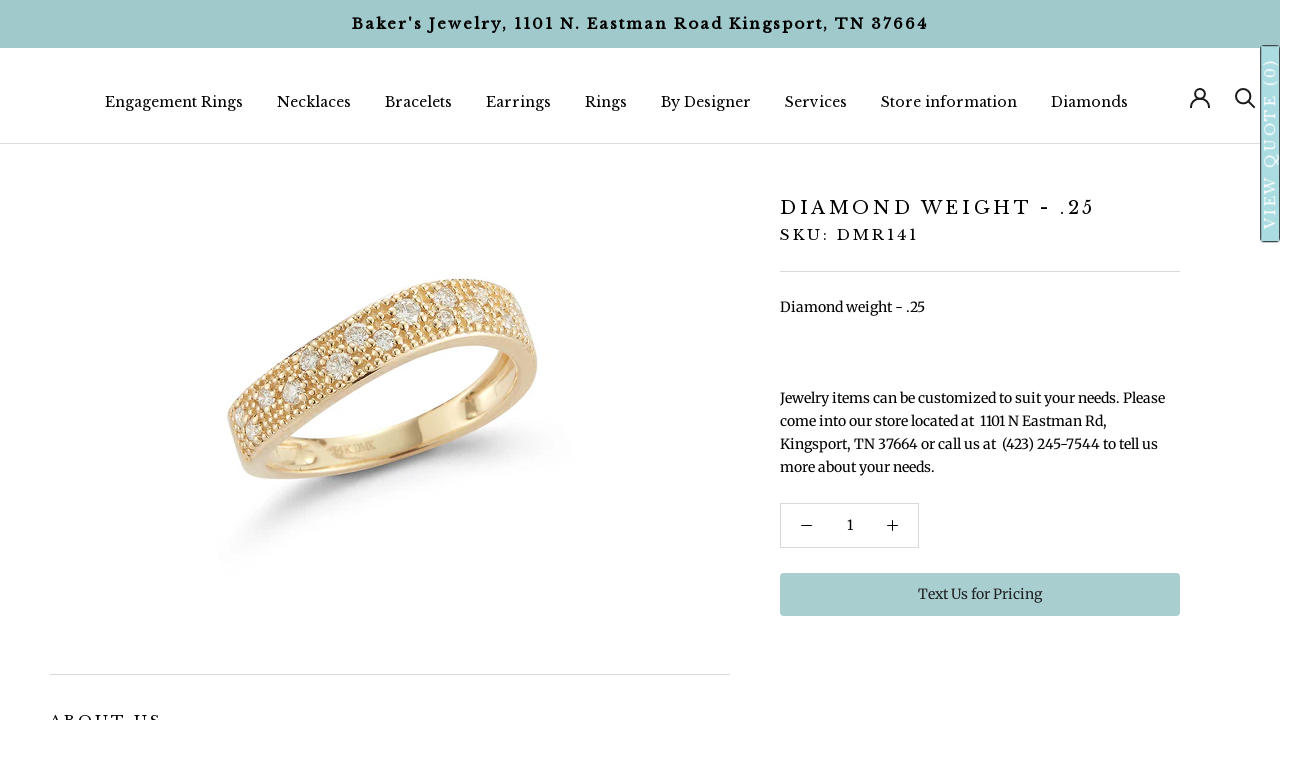

--- FILE ---
content_type: text/html; charset=utf-8
request_url: https://bakersjewelrytn.com/products/dm-kordansky-diamond-weight-233
body_size: 53710
content:
<!doctype html>

<html class="no-js" lang="en">
  <head>
    <meta name="google-site-verification" content="LXQ6sCEokUzSxMGjswFhsB6ID7NyOd7FMilCKprnlpQ" />
    <meta charset="utf-8"> 
    <meta http-equiv="X-UA-Compatible" content="IE=edge,chrome=1">
    <meta name="viewport" content="width=device-width, initial-scale=1.0, height=device-height, minimum-scale=1.0, maximum-scale=1.0">
    <meta name="theme-color" content="">
    <meta name="google-site-verification" content="RRm6oTjKIrX1iCEE7SwVGTcanVNMKwi8OCwx5z2Vub8" />

    <title>
      Diamond weight - .25 &ndash; Bakers Jewelry
    </title><meta name="description" content="DM KORDANSKY Diamond weight - .25"><link rel="canonical" href="https://bakersjewelrytn.com/products/dm-kordansky-diamond-weight-233"><link rel="shortcut icon" href="//bakersjewelrytn.com/cdn/shop/files/android-chrome-192x192_96x.png?v=1760984491" type="image/png"><meta property="og:type" content="product">
  <meta property="og:title" content="Diamond weight - .25"><meta property="og:image" content="http://bakersjewelrytn.com/cdn/shop/products/DMR141.jpg?v=1613683718">
    <meta property="og:image:secure_url" content="https://bakersjewelrytn.com/cdn/shop/products/DMR141.jpg?v=1613683718">
    <meta property="og:image:width" content="1000">
    <meta property="og:image:height" content="1000"><meta property="product:price:amount" content="1,226.00">
  <meta property="product:price:currency" content="USD"><meta property="og:description" content="DM KORDANSKY Diamond weight - .25"><meta property="og:url" content="https://bakersjewelrytn.com/products/dm-kordansky-diamond-weight-233">
<meta property="og:site_name" content="Bakers Jewelry"><meta name="twitter:card" content="summary"><meta name="twitter:title" content="Diamond weight - .25">
  <meta name="twitter:description" content="Diamond weight - .25
 
Jewelry items can be customized to suit your needs. Please come into our store located at  1101 N Eastman Rd, Kingsport, TN 37664 or call us at  (423) 245-7544 to tell us more about your needs.">
  <meta name="twitter:image" content="https://bakersjewelrytn.com/cdn/shop/products/DMR141_600x600_crop_center.jpg?v=1613683718">
    <style>
  @font-face {
  font-family: "Libre Baskerville";
  font-weight: 400;
  font-style: normal;
  font-display: fallback;
  src: url("//bakersjewelrytn.com/cdn/fonts/libre_baskerville/librebaskerville_n4.2ec9ee517e3ce28d5f1e6c6e75efd8a97e59c189.woff2") format("woff2"),
       url("//bakersjewelrytn.com/cdn/fonts/libre_baskerville/librebaskerville_n4.323789551b85098885c8eccedfb1bd8f25f56007.woff") format("woff");
}

  @font-face {
  font-family: Merriweather;
  font-weight: 400;
  font-style: normal;
  font-display: fallback;
  src: url("//bakersjewelrytn.com/cdn/fonts/merriweather/merriweather_n4.349a72bc63b970a8b7f00dc33f5bda2ec52f79cc.woff2") format("woff2"),
       url("//bakersjewelrytn.com/cdn/fonts/merriweather/merriweather_n4.5a396c75a89c25b516c9d3cb026490795288d821.woff") format("woff");
}


  @font-face {
  font-family: Merriweather;
  font-weight: 700;
  font-style: normal;
  font-display: fallback;
  src: url("//bakersjewelrytn.com/cdn/fonts/merriweather/merriweather_n7.19270b7a7a551caaabc4ca9d96160fde1ff78390.woff2") format("woff2"),
       url("//bakersjewelrytn.com/cdn/fonts/merriweather/merriweather_n7.cd38b457ece1a89976a4da2d642ece091dc8235f.woff") format("woff");
}

  @font-face {
  font-family: Merriweather;
  font-weight: 400;
  font-style: italic;
  font-display: fallback;
  src: url("//bakersjewelrytn.com/cdn/fonts/merriweather/merriweather_i4.f5b9cf70acd5cd4d838a0ca60bf8178b62cb1301.woff2") format("woff2"),
       url("//bakersjewelrytn.com/cdn/fonts/merriweather/merriweather_i4.946cfa27ccfc2ba1850f3e8d4115a49e1be34578.woff") format("woff");
}

  @font-face {
  font-family: Merriweather;
  font-weight: 700;
  font-style: italic;
  font-display: fallback;
  src: url("//bakersjewelrytn.com/cdn/fonts/merriweather/merriweather_i7.f0c0f7ed3a3954dab58b704b14a01616fb5b0c9b.woff2") format("woff2"),
       url("//bakersjewelrytn.com/cdn/fonts/merriweather/merriweather_i7.0563ab59ca3ecf64e1fcde02f520f39dcec40efd.woff") format("woff");
}


  :root {
    --heading-font-family : "Libre Baskerville", serif;
    --heading-font-weight : 400;
    --heading-font-style  : normal;

    --text-font-family : Merriweather, serif;
    --text-font-weight : 400;
    --text-font-style  : normal;

    --base-text-font-size   : 14px;
    --default-text-font-size: 14px;--background          : #ffffff;
    --background-rgb      : 255, 255, 255;
    --light-background    : #ffffff;
    --light-background-rgb: 255, 255, 255;
    --heading-color       : #000000;
    --text-color          : #000000;
    --text-color-rgb      : 0, 0, 0;
    --text-color-light    : #000000;
    --text-color-light-rgb: 0, 0, 0;
    --link-color          : #abdce1;
    --link-color-rgb      : 171, 220, 225;
    --border-color        : #d9d9d9;
    --border-color-rgb    : 217, 217, 217;

    --button-background    : #abdce1;
    --button-background-rgb: 171, 220, 225;
    --button-text-color    : #000000;

    --header-background       : #ffffff;
    --header-heading-color    : #1c1b1b;
    --header-light-text-color : #000000;
    --header-border-color     : #dddddd;

    --footer-background    : #000000;
    --footer-text-color    : #ffffff;
    --footer-heading-color : rgba(0,0,0,0);
    --footer-border-color  : #262626;

    --navigation-background      : #000000;
    --navigation-background-rgb  : 0, 0, 0;
    --navigation-text-color      : #ffffff;
    --navigation-text-color-light: rgba(255, 255, 255, 0.5);
    --navigation-border-color    : rgba(255, 255, 255, 0.25);

    --newsletter-popup-background     : #1c1b1b;
    --newsletter-popup-text-color     : #ffffff;
    --newsletter-popup-text-color-rgb : 255, 255, 255;

    --secondary-elements-background       : #1c1b1b;
    --secondary-elements-background-rgb   : 28, 27, 27;
    --secondary-elements-text-color       : #ffffff;
    --secondary-elements-text-color-light : rgba(255, 255, 255, 0.5);
    --secondary-elements-border-color     : rgba(255, 255, 255, 0.25);

    --product-sale-price-color    : #1c1b1b;
    --product-sale-price-color-rgb: 28, 27, 27;

    /* Products */

    --horizontal-spacing-four-products-per-row: 60px;
        --horizontal-spacing-two-products-per-row : 60px;

    --vertical-spacing-four-products-per-row: 60px;
        --vertical-spacing-two-products-per-row : 75px;

    /* Animation */
    --drawer-transition-timing: cubic-bezier(0.645, 0.045, 0.355, 1);
    --header-base-height: 80px; /* We set a default for browsers that do not support CSS variables */

    /* Cursors */
    --cursor-zoom-in-svg    : url(//bakersjewelrytn.com/cdn/shop/t/8/assets/cursor-zoom-in.svg?v=100326362725928540331627489273);
    --cursor-zoom-in-2x-svg : url(//bakersjewelrytn.com/cdn/shop/t/8/assets/cursor-zoom-in-2x.svg?v=71919207650934979201627489273);
  }
</style>

<script>
  // IE11 does not have support for CSS variables, so we have to polyfill them
  if (!(((window || {}).CSS || {}).supports && window.CSS.supports('(--a: 0)'))) {
    const script = document.createElement('script');
    script.type = 'text/javascript';
    script.src = 'https://cdn.jsdelivr.net/npm/css-vars-ponyfill@2';
    script.onload = function() {
      cssVars({});
    };

    document.getElementsByTagName('head')[0].appendChild(script);
  }
</script>

    <script>window.performance && window.performance.mark && window.performance.mark('shopify.content_for_header.start');</script><meta name="google-site-verification" content="1ZGBiiNfkyP3RitGwbPWE1V1dYqyVJwmDV42hJp1HTY">
<meta name="google-site-verification" content="LXQ6sCEokUzSxMGjswFhsB6ID7NyOd7FMilCKprnlpQ">
<meta name="facebook-domain-verification" content="x5kioo6wz5j53rks0djnqaus1gyhoz">
<meta name="facebook-domain-verification" content="0iv4h2u1qimjo0xi0tw9mvc3czozc3">
<meta name="facebook-domain-verification" content="w7f3hmej7j0djeklud3p0hd4s8zxfi">
<meta id="shopify-digital-wallet" name="shopify-digital-wallet" content="/51434684595/digital_wallets/dialog">
<meta name="shopify-checkout-api-token" content="260f9eb5dac3a1c13dcb542fb948d61a">
<meta id="in-context-paypal-metadata" data-shop-id="51434684595" data-venmo-supported="false" data-environment="production" data-locale="en_US" data-paypal-v4="true" data-currency="USD">
<link rel="alternate" type="application/json+oembed" href="https://bakersjewelrytn.com/products/dm-kordansky-diamond-weight-233.oembed">
<script async="async" src="/checkouts/internal/preloads.js?locale=en-US"></script>
<link rel="preconnect" href="https://shop.app" crossorigin="anonymous">
<script async="async" src="https://shop.app/checkouts/internal/preloads.js?locale=en-US&shop_id=51434684595" crossorigin="anonymous"></script>
<script id="apple-pay-shop-capabilities" type="application/json">{"shopId":51434684595,"countryCode":"US","currencyCode":"USD","merchantCapabilities":["supports3DS"],"merchantId":"gid:\/\/shopify\/Shop\/51434684595","merchantName":"Bakers Jewelry","requiredBillingContactFields":["postalAddress","email"],"requiredShippingContactFields":["postalAddress","email"],"shippingType":"shipping","supportedNetworks":["visa","masterCard","amex","discover","elo","jcb"],"total":{"type":"pending","label":"Bakers Jewelry","amount":"1.00"},"shopifyPaymentsEnabled":true,"supportsSubscriptions":true}</script>
<script id="shopify-features" type="application/json">{"accessToken":"260f9eb5dac3a1c13dcb542fb948d61a","betas":["rich-media-storefront-analytics"],"domain":"bakersjewelrytn.com","predictiveSearch":true,"shopId":51434684595,"locale":"en"}</script>
<script>var Shopify = Shopify || {};
Shopify.shop = "bakersjewelry.myshopify.com";
Shopify.locale = "en";
Shopify.currency = {"active":"USD","rate":"1.0"};
Shopify.country = "US";
Shopify.theme = {"name":"[Boost Commerce] Live theme with filter \u0026 search 1","id":123669184691,"schema_name":"Prestige","schema_version":"4.12.2","theme_store_id":null,"role":"main"};
Shopify.theme.handle = "null";
Shopify.theme.style = {"id":null,"handle":null};
Shopify.cdnHost = "bakersjewelrytn.com/cdn";
Shopify.routes = Shopify.routes || {};
Shopify.routes.root = "/";</script>
<script type="module">!function(o){(o.Shopify=o.Shopify||{}).modules=!0}(window);</script>
<script>!function(o){function n(){var o=[];function n(){o.push(Array.prototype.slice.apply(arguments))}return n.q=o,n}var t=o.Shopify=o.Shopify||{};t.loadFeatures=n(),t.autoloadFeatures=n()}(window);</script>
<script>
  window.ShopifyPay = window.ShopifyPay || {};
  window.ShopifyPay.apiHost = "shop.app\/pay";
  window.ShopifyPay.redirectState = null;
</script>
<script id="shop-js-analytics" type="application/json">{"pageType":"product"}</script>
<script defer="defer" async type="module" src="//bakersjewelrytn.com/cdn/shopifycloud/shop-js/modules/v2/client.init-shop-cart-sync_CGREiBkR.en.esm.js"></script>
<script defer="defer" async type="module" src="//bakersjewelrytn.com/cdn/shopifycloud/shop-js/modules/v2/chunk.common_Bt2Up4BP.esm.js"></script>
<script type="module">
  await import("//bakersjewelrytn.com/cdn/shopifycloud/shop-js/modules/v2/client.init-shop-cart-sync_CGREiBkR.en.esm.js");
await import("//bakersjewelrytn.com/cdn/shopifycloud/shop-js/modules/v2/chunk.common_Bt2Up4BP.esm.js");

  window.Shopify.SignInWithShop?.initShopCartSync?.({"fedCMEnabled":true,"windoidEnabled":true});

</script>
<script>
  window.Shopify = window.Shopify || {};
  if (!window.Shopify.featureAssets) window.Shopify.featureAssets = {};
  window.Shopify.featureAssets['shop-js'] = {"shop-cart-sync":["modules/v2/client.shop-cart-sync_CQNAmp__.en.esm.js","modules/v2/chunk.common_Bt2Up4BP.esm.js"],"init-windoid":["modules/v2/client.init-windoid_BMafEeJe.en.esm.js","modules/v2/chunk.common_Bt2Up4BP.esm.js"],"shop-cash-offers":["modules/v2/client.shop-cash-offers_3d66YIS3.en.esm.js","modules/v2/chunk.common_Bt2Up4BP.esm.js","modules/v2/chunk.modal_Dk0o9ppo.esm.js"],"init-fed-cm":["modules/v2/client.init-fed-cm_B-WG4sqw.en.esm.js","modules/v2/chunk.common_Bt2Up4BP.esm.js"],"shop-toast-manager":["modules/v2/client.shop-toast-manager_DhuhblEJ.en.esm.js","modules/v2/chunk.common_Bt2Up4BP.esm.js"],"shop-button":["modules/v2/client.shop-button_B5xLHL5j.en.esm.js","modules/v2/chunk.common_Bt2Up4BP.esm.js"],"avatar":["modules/v2/client.avatar_BTnouDA3.en.esm.js"],"init-shop-email-lookup-coordinator":["modules/v2/client.init-shop-email-lookup-coordinator_hqFayTDE.en.esm.js","modules/v2/chunk.common_Bt2Up4BP.esm.js"],"init-shop-cart-sync":["modules/v2/client.init-shop-cart-sync_CGREiBkR.en.esm.js","modules/v2/chunk.common_Bt2Up4BP.esm.js"],"shop-login-button":["modules/v2/client.shop-login-button_g5QkWrqe.en.esm.js","modules/v2/chunk.common_Bt2Up4BP.esm.js","modules/v2/chunk.modal_Dk0o9ppo.esm.js"],"pay-button":["modules/v2/client.pay-button_Cuf0bNvL.en.esm.js","modules/v2/chunk.common_Bt2Up4BP.esm.js"],"init-shop-for-new-customer-accounts":["modules/v2/client.init-shop-for-new-customer-accounts_Bxwhl6__.en.esm.js","modules/v2/client.shop-login-button_g5QkWrqe.en.esm.js","modules/v2/chunk.common_Bt2Up4BP.esm.js","modules/v2/chunk.modal_Dk0o9ppo.esm.js"],"init-customer-accounts-sign-up":["modules/v2/client.init-customer-accounts-sign-up_al3d1WE3.en.esm.js","modules/v2/client.shop-login-button_g5QkWrqe.en.esm.js","modules/v2/chunk.common_Bt2Up4BP.esm.js","modules/v2/chunk.modal_Dk0o9ppo.esm.js"],"shop-follow-button":["modules/v2/client.shop-follow-button_B9MutJJO.en.esm.js","modules/v2/chunk.common_Bt2Up4BP.esm.js","modules/v2/chunk.modal_Dk0o9ppo.esm.js"],"checkout-modal":["modules/v2/client.checkout-modal_OBPaeP-J.en.esm.js","modules/v2/chunk.common_Bt2Up4BP.esm.js","modules/v2/chunk.modal_Dk0o9ppo.esm.js"],"init-customer-accounts":["modules/v2/client.init-customer-accounts_Brxa5h1K.en.esm.js","modules/v2/client.shop-login-button_g5QkWrqe.en.esm.js","modules/v2/chunk.common_Bt2Up4BP.esm.js","modules/v2/chunk.modal_Dk0o9ppo.esm.js"],"lead-capture":["modules/v2/client.lead-capture_BBBv1Qpe.en.esm.js","modules/v2/chunk.common_Bt2Up4BP.esm.js","modules/v2/chunk.modal_Dk0o9ppo.esm.js"],"shop-login":["modules/v2/client.shop-login_DoNRI_y4.en.esm.js","modules/v2/chunk.common_Bt2Up4BP.esm.js","modules/v2/chunk.modal_Dk0o9ppo.esm.js"],"payment-terms":["modules/v2/client.payment-terms_BlOJedZ2.en.esm.js","modules/v2/chunk.common_Bt2Up4BP.esm.js","modules/v2/chunk.modal_Dk0o9ppo.esm.js"]};
</script>
<script>(function() {
  var isLoaded = false;
  function asyncLoad() {
    if (isLoaded) return;
    isLoaded = true;
    var urls = ["https:\/\/d23dclunsivw3h.cloudfront.net\/redirect-app.js?shop=bakersjewelry.myshopify.com","https:\/\/cdn.grw.reputon.com\/assets\/widget.js?shop=bakersjewelry.myshopify.com"];
    for (var i = 0; i < urls.length; i++) {
      var s = document.createElement('script');
      s.type = 'text/javascript';
      s.async = true;
      s.src = urls[i];
      var x = document.getElementsByTagName('script')[0];
      x.parentNode.insertBefore(s, x);
    }
  };
  if(window.attachEvent) {
    window.attachEvent('onload', asyncLoad);
  } else {
    window.addEventListener('load', asyncLoad, false);
  }
})();</script>
<script id="__st">var __st={"a":51434684595,"offset":-18000,"reqid":"f2b995be-7fa8-4e08-82dc-a923e2fb9219-1762716947","pageurl":"bakersjewelrytn.com\/products\/dm-kordansky-diamond-weight-233","u":"de1ae8aa5ab1","p":"product","rtyp":"product","rid":6252671271091};</script>
<script>window.ShopifyPaypalV4VisibilityTracking = true;</script>
<script id="captcha-bootstrap">!function(){'use strict';const t='contact',e='account',n='new_comment',o=[[t,t],['blogs',n],['comments',n],[t,'customer']],c=[[e,'customer_login'],[e,'guest_login'],[e,'recover_customer_password'],[e,'create_customer']],r=t=>t.map((([t,e])=>`form[action*='/${t}']:not([data-nocaptcha='true']) input[name='form_type'][value='${e}']`)).join(','),a=t=>()=>t?[...document.querySelectorAll(t)].map((t=>t.form)):[];function s(){const t=[...o],e=r(t);return a(e)}const i='password',u='form_key',d=['recaptcha-v3-token','g-recaptcha-response','h-captcha-response',i],f=()=>{try{return window.sessionStorage}catch{return}},m='__shopify_v',_=t=>t.elements[u];function p(t,e,n=!1){try{const o=window.sessionStorage,c=JSON.parse(o.getItem(e)),{data:r}=function(t){const{data:e,action:n}=t;return t[m]||n?{data:e,action:n}:{data:t,action:n}}(c);for(const[e,n]of Object.entries(r))t.elements[e]&&(t.elements[e].value=n);n&&o.removeItem(e)}catch(o){console.error('form repopulation failed',{error:o})}}const l='form_type',E='cptcha';function T(t){t.dataset[E]=!0}const w=window,h=w.document,L='Shopify',v='ce_forms',y='captcha';let A=!1;((t,e)=>{const n=(g='f06e6c50-85a8-45c8-87d0-21a2b65856fe',I='https://cdn.shopify.com/shopifycloud/storefront-forms-hcaptcha/ce_storefront_forms_captcha_hcaptcha.v1.5.2.iife.js',D={infoText:'Protected by hCaptcha',privacyText:'Privacy',termsText:'Terms'},(t,e,n)=>{const o=w[L][v],c=o.bindForm;if(c)return c(t,g,e,D).then(n);var r;o.q.push([[t,g,e,D],n]),r=I,A||(h.body.append(Object.assign(h.createElement('script'),{id:'captcha-provider',async:!0,src:r})),A=!0)});var g,I,D;w[L]=w[L]||{},w[L][v]=w[L][v]||{},w[L][v].q=[],w[L][y]=w[L][y]||{},w[L][y].protect=function(t,e){n(t,void 0,e),T(t)},Object.freeze(w[L][y]),function(t,e,n,w,h,L){const[v,y,A,g]=function(t,e,n){const i=e?o:[],u=t?c:[],d=[...i,...u],f=r(d),m=r(i),_=r(d.filter((([t,e])=>n.includes(e))));return[a(f),a(m),a(_),s()]}(w,h,L),I=t=>{const e=t.target;return e instanceof HTMLFormElement?e:e&&e.form},D=t=>v().includes(t);t.addEventListener('submit',(t=>{const e=I(t);if(!e)return;const n=D(e)&&!e.dataset.hcaptchaBound&&!e.dataset.recaptchaBound,o=_(e),c=g().includes(e)&&(!o||!o.value);(n||c)&&t.preventDefault(),c&&!n&&(function(t){try{if(!f())return;!function(t){const e=f();if(!e)return;const n=_(t);if(!n)return;const o=n.value;o&&e.removeItem(o)}(t);const e=Array.from(Array(32),(()=>Math.random().toString(36)[2])).join('');!function(t,e){_(t)||t.append(Object.assign(document.createElement('input'),{type:'hidden',name:u})),t.elements[u].value=e}(t,e),function(t,e){const n=f();if(!n)return;const o=[...t.querySelectorAll(`input[type='${i}']`)].map((({name:t})=>t)),c=[...d,...o],r={};for(const[a,s]of new FormData(t).entries())c.includes(a)||(r[a]=s);n.setItem(e,JSON.stringify({[m]:1,action:t.action,data:r}))}(t,e)}catch(e){console.error('failed to persist form',e)}}(e),e.submit())}));const S=(t,e)=>{t&&!t.dataset[E]&&(n(t,e.some((e=>e===t))),T(t))};for(const o of['focusin','change'])t.addEventListener(o,(t=>{const e=I(t);D(e)&&S(e,y())}));const B=e.get('form_key'),M=e.get(l),P=B&&M;t.addEventListener('DOMContentLoaded',(()=>{const t=y();if(P)for(const e of t)e.elements[l].value===M&&p(e,B);[...new Set([...A(),...v().filter((t=>'true'===t.dataset.shopifyCaptcha))])].forEach((e=>S(e,t)))}))}(h,new URLSearchParams(w.location.search),n,t,e,['guest_login'])})(!0,!0)}();</script>
<script integrity="sha256-52AcMU7V7pcBOXWImdc/TAGTFKeNjmkeM1Pvks/DTgc=" data-source-attribution="shopify.loadfeatures" defer="defer" src="//bakersjewelrytn.com/cdn/shopifycloud/storefront/assets/storefront/load_feature-81c60534.js" crossorigin="anonymous"></script>
<script crossorigin="anonymous" defer="defer" src="//bakersjewelrytn.com/cdn/shopifycloud/storefront/assets/shopify_pay/storefront-65b4c6d7.js?v=20250812"></script>
<script data-source-attribution="shopify.dynamic_checkout.dynamic.init">var Shopify=Shopify||{};Shopify.PaymentButton=Shopify.PaymentButton||{isStorefrontPortableWallets:!0,init:function(){window.Shopify.PaymentButton.init=function(){};var t=document.createElement("script");t.src="https://bakersjewelrytn.com/cdn/shopifycloud/portable-wallets/latest/portable-wallets.en.js",t.type="module",document.head.appendChild(t)}};
</script>
<script data-source-attribution="shopify.dynamic_checkout.buyer_consent">
  function portableWalletsHideBuyerConsent(e){var t=document.getElementById("shopify-buyer-consent"),n=document.getElementById("shopify-subscription-policy-button");t&&n&&(t.classList.add("hidden"),t.setAttribute("aria-hidden","true"),n.removeEventListener("click",e))}function portableWalletsShowBuyerConsent(e){var t=document.getElementById("shopify-buyer-consent"),n=document.getElementById("shopify-subscription-policy-button");t&&n&&(t.classList.remove("hidden"),t.removeAttribute("aria-hidden"),n.addEventListener("click",e))}window.Shopify?.PaymentButton&&(window.Shopify.PaymentButton.hideBuyerConsent=portableWalletsHideBuyerConsent,window.Shopify.PaymentButton.showBuyerConsent=portableWalletsShowBuyerConsent);
</script>
<script>
  function portableWalletsCleanup(e){e&&e.src&&console.error("Failed to load portable wallets script "+e.src);var t=document.querySelectorAll("shopify-accelerated-checkout .shopify-payment-button__skeleton, shopify-accelerated-checkout-cart .wallet-cart-button__skeleton"),e=document.getElementById("shopify-buyer-consent");for(let e=0;e<t.length;e++)t[e].remove();e&&e.remove()}function portableWalletsNotLoadedAsModule(e){e instanceof ErrorEvent&&"string"==typeof e.message&&e.message.includes("import.meta")&&"string"==typeof e.filename&&e.filename.includes("portable-wallets")&&(window.removeEventListener("error",portableWalletsNotLoadedAsModule),window.Shopify.PaymentButton.failedToLoad=e,"loading"===document.readyState?document.addEventListener("DOMContentLoaded",window.Shopify.PaymentButton.init):window.Shopify.PaymentButton.init())}window.addEventListener("error",portableWalletsNotLoadedAsModule);
</script>

<script type="module" src="https://bakersjewelrytn.com/cdn/shopifycloud/portable-wallets/latest/portable-wallets.en.js" onError="portableWalletsCleanup(this)" crossorigin="anonymous"></script>
<script nomodule>
  document.addEventListener("DOMContentLoaded", portableWalletsCleanup);
</script>

<link id="shopify-accelerated-checkout-styles" rel="stylesheet" media="screen" href="https://bakersjewelrytn.com/cdn/shopifycloud/portable-wallets/latest/accelerated-checkout-backwards-compat.css" crossorigin="anonymous">
<style id="shopify-accelerated-checkout-cart">
        #shopify-buyer-consent {
  margin-top: 1em;
  display: inline-block;
  width: 100%;
}

#shopify-buyer-consent.hidden {
  display: none;
}

#shopify-subscription-policy-button {
  background: none;
  border: none;
  padding: 0;
  text-decoration: underline;
  font-size: inherit;
  cursor: pointer;
}

#shopify-subscription-policy-button::before {
  box-shadow: none;
}

      </style>

<script>window.performance && window.performance.mark && window.performance.mark('shopify.content_for_header.end');</script><link rel="stylesheet" href="//bakersjewelrytn.com/cdn/shop/t/8/assets/theme.css?v=149106066832132648861635183842">

    <script>// This allows to expose several variables to the global scope, to be used in scripts
      window.theme = {
        pageType: "product",
        moneyFormat: "${{amount}}",
        moneyWithCurrencyFormat: "${{amount}} USD",
        productImageSize: "natural",
        searchMode: "product",
        showPageTransition: false,
        showElementStaggering: true,
        showImageZooming: true
      };

      window.routes = {
        rootUrl: "\/",
        rootUrlWithoutSlash: '',
        cartUrl: "\/cart",
        cartAddUrl: "\/cart\/add",
        cartChangeUrl: "\/cart\/change",
        searchUrl: "\/search",
        productRecommendationsUrl: "\/recommendations\/products"
      };

      window.languages = {
        cartAddNote: "Add Order Note",
        cartEditNote: "Edit Order Note",
        productImageLoadingError: "This image could not be loaded. Please try to reload the page.",
        productFormAddToCart: "Add to cart",
        productFormUnavailable: "Unavailable",
        productFormSoldOut: "Sold Out",
        shippingEstimatorOneResult: "1 option available:",
        shippingEstimatorMoreResults: "{{count}} options available:",
        shippingEstimatorNoResults: "No shipping could be found"
      };

      window.lazySizesConfig = {
        loadHidden: false,
        hFac: 0.5,
        expFactor: 2,
        ricTimeout: 150,
        lazyClass: 'Image--lazyLoad',
        loadingClass: 'Image--lazyLoading',
        loadedClass: 'Image--lazyLoaded'
      };

      document.documentElement.className = document.documentElement.className.replace('no-js', 'js');
      document.documentElement.style.setProperty('--window-height', window.innerHeight + 'px');

      // We do a quick detection of some features (we could use Modernizr but for so little...)
      (function() {
        document.documentElement.className += ((window.CSS && window.CSS.supports('(position: sticky) or (position: -webkit-sticky)')) ? ' supports-sticky' : ' no-supports-sticky');
        document.documentElement.className += (window.matchMedia('(-moz-touch-enabled: 1), (hover: none)')).matches ? ' no-supports-hover' : ' supports-hover';
      }());
    </script>

    <script src="//bakersjewelrytn.com/cdn/shop/t/8/assets/lazysizes.min.js?v=174358363404432586981622569893" async></script><script src="https://polyfill-fastly.net/v3/polyfill.min.js?unknown=polyfill&features=fetch,Element.prototype.closest,Element.prototype.remove,Element.prototype.classList,Array.prototype.includes,Array.prototype.fill,Object.assign,CustomEvent,IntersectionObserver,IntersectionObserverEntry,URL" defer></script>
    <script src="//bakersjewelrytn.com/cdn/shop/t/8/assets/libs.min.js?v=26178543184394469741622569894" defer></script>
    <script src="//bakersjewelrytn.com/cdn/shop/t/8/assets/theme.min.js?v=3211174084529572291622569933" defer></script>
    <script src="//bakersjewelrytn.com/cdn/shop/t/8/assets/custom.js?v=183944157590872491501622569892" defer></script>

    <script>
      (function () {
        window.onpageshow = function() {
          if (window.theme.showPageTransition) {
            var pageTransition = document.querySelector('.PageTransition');

            if (pageTransition) {
              pageTransition.style.visibility = 'visible';
              pageTransition.style.opacity = '0';
            }
          }

          // When the page is loaded from the cache, we have to reload the cart content
          document.documentElement.dispatchEvent(new CustomEvent('cart:refresh', {
            bubbles: true
          }));
        };
      })();
    </script>

    
  <script type="application/ld+json">
  {
    "@context": "http://schema.org",
    "@type": "Product",
    "offers": [{
          "@type": "Offer",
          "name": "Default Title",
          "availability":"https://schema.org/InStock",
          "price": 1226.0,
          "priceCurrency": "USD",
          "priceValidUntil": "2025-11-19","sku": "DMR141","url": "/products/dm-kordansky-diamond-weight-233?variant=38247932625075"
        }
],
    "brand": {
      "name": "DM KORDANSKY"
    },
    "name": "Diamond weight - .25",
    "description": "Diamond weight - .25\n \nJewelry items can be customized to suit your needs. Please come into our store located at  1101 N Eastman Rd, Kingsport, TN 37664 or call us at  (423) 245-7544 to tell us more about your needs.",
    "category": "Ring",
    "url": "/products/dm-kordansky-diamond-weight-233",
    "sku": "DMR141",
    "image": {
      "@type": "ImageObject",
      "url": "https://bakersjewelrytn.com/cdn/shop/products/DMR141_1024x.jpg?v=1613683718",
      "image": "https://bakersjewelrytn.com/cdn/shop/products/DMR141_1024x.jpg?v=1613683718",
      "name": "Diamond weight - .25",
      "width": "1024",
      "height": "1024"
    }
  }
  </script>



  <script type="application/ld+json">
  {
    "@context": "http://schema.org",
    "@type": "BreadcrumbList",
  "itemListElement": [{
      "@type": "ListItem",
      "position": 1,
      "name": "Translation missing: en.general.breadcrumb.home",
      "item": "https://bakersjewelrytn.com"
    },{
          "@type": "ListItem",
          "position": 2,
          "name": "Diamond weight - .25",
          "item": "https://bakersjewelrytn.com/products/dm-kordansky-diamond-weight-233"
        }]
  }
  </script>

    
  
  


 
    
<meta name="google-site-verification" content="1ZGBiiNfkyP3RitGwbPWE1V1dYqyVJwmDV42hJp1HTY" />
  
    
    
    <meta name="facebook-domain-verification" content="x5kioo6wz5j53rks0djnqaus1gyhoz" />
    
    <!-- Facebook Pixel Code -->
<script>
  !function(f,b,e,v,n,t,s)
  {if(f.fbq)return;n=f.fbq=function(){n.callMethod?
  n.callMethod.apply(n,arguments):n.queue.push(arguments)};
  if(!f._fbq)f._fbq=n;n.push=n;n.loaded=!0;n.version='2.0';
  n.queue=[];t=b.createElement(e);t.async=!0;
  t.src=v;s=b.getElementsByTagName(e)[0];
  s.parentNode.insertBefore(t,s)}(window, document,'script',
  'https://connect.facebook.net/en_US/fbevents.js');
  fbq('init', '522129759162476');
  fbq('track', 'PageView');
</script>
<noscript><img height="1" width="1" style="display:none"
  src="https://www.facebook.com/tr?id=522129759162476&ev=PageView&noscript=1"
/></noscript>
<!-- End Facebook Pixel Code -->
    
    <!-- Hotjar Tracking Code for https://bakersjewelrytn.com -->
<script>
    (function(h,o,t,j,a,r){
        h.hj=h.hj||function(){(h.hj.q=h.hj.q||[]).push(arguments)};
        h._hjSettings={hjid:2426518,hjsv:6};
        a=o.getElementsByTagName('head')[0];
        r=o.createElement('script');r.async=1;
        r.src=t+h._hjSettings.hjid+j+h._hjSettings.hjsv;
        a.appendChild(r);
    })(window,document,'https://static.hotjar.com/c/hotjar-','.js?sv=');
</script>
    
    

<!--begin-boost-pfs-filter-css-->
  <link rel="preload stylesheet" href="//bakersjewelrytn.com/cdn/shop/t/8/assets/boost-pfs-instant-search.css?v=169989433812219567861622570056" as="style"><link href="//bakersjewelrytn.com/cdn/shop/t/8/assets/boost-pfs-custom.css?v=117110237701707647071622570062" rel="stylesheet" type="text/css" media="all" />

<!--end-boost-pfs-filter-css-->

   

  











  <script async src="https://www.googletagmanager.com/gtag/js?id=G-5H26420L71"></script>
  <script>
    window.dataLayer = window.dataLayer || [];
    function gtag(){dataLayer.push(arguments);}
    gtag('js', new Date());
  
    gtag('config', 'G-5H26420L71');
  </script>

<!-- BEGIN app block: shopify://apps/o-request-a-quote/blocks/omgrfq_script/5f4ac0e6-8a57-4f3d-853e-0194eab86273 --><script id="omgrfq-script" type='text/javascript' data-type="custom">
    if ((typeof window.jQuery === 'undefined')) {<!-- BEGIN app snippet: omg-jquery -->
    (function(){"use strict";var C=document,D=window,st=C.documentElement,L=C.createElement.bind(C),ft=L("div"),q=L("table"),Mt=L("tbody"),ot=L("tr"),H=Array.isArray,S=Array.prototype,Dt=S.concat,U=S.filter,at=S.indexOf,ct=S.map,Bt=S.push,ht=S.slice,z=S.some,_t=S.splice,Pt=/^#(?:[\w-]|\\.|[^\x00-\xa0])*$/,Ht=/^\.(?:[\w-]|\\.|[^\x00-\xa0])*$/,$t=/<.+>/,jt=/^\w+$/;function J(t,n){var r=It(n);return!t||!r&&!A(n)&&!c(n)?[]:!r&&Ht.test(t)?n.getElementsByClassName(t.slice(1).replace(/\\/g,"")):!r&&jt.test(t)?n.getElementsByTagName(t):n.querySelectorAll(t)}var dt=function(){function t(n,r){if(n){if(Y(n))return n;var i=n;if(g(n)){var e=r||C;if(i=Pt.test(n)&&A(e)?e.getElementById(n.slice(1).replace(/\\/g,"")):$t.test(n)?yt(n):Y(e)?e.find(n):g(e)?o(e).find(n):J(n,e),!i)return}else if(O(n))return this.ready(n);(i.nodeType||i===D)&&(i=[i]),this.length=i.length;for(var s=0,f=this.length;s<f;s++)this[s]=i[s]}}return t.prototype.init=function(n,r){return new t(n,r)},t}(),u=dt.prototype,o=u.init;o.fn=o.prototype=u,u.length=0,u.splice=_t,typeof Symbol=="function"&&(u[Symbol.iterator]=S[Symbol.iterator]);function Y(t){return t instanceof dt}function B(t){return!!t&&t===t.window}function A(t){return!!t&&t.nodeType===9}function It(t){return!!t&&t.nodeType===11}function c(t){return!!t&&t.nodeType===1}function Ft(t){return!!t&&t.nodeType===3}function Wt(t){return typeof t=="boolean"}function O(t){return typeof t=="function"}function g(t){return typeof t=="string"}function v(t){return t===void 0}function P(t){return t===null}function lt(t){return!isNaN(parseFloat(t))&&isFinite(t)}function G(t){if(typeof t!="object"||t===null)return!1;var n=Object.getPrototypeOf(t);return n===null||n===Object.prototype}o.isWindow=B,o.isFunction=O,o.isArray=H,o.isNumeric=lt,o.isPlainObject=G;function d(t,n,r){if(r){for(var i=t.length;i--;)if(n.call(t[i],i,t[i])===!1)return t}else if(G(t))for(var e=Object.keys(t),i=0,s=e.length;i<s;i++){var f=e[i];if(n.call(t[f],f,t[f])===!1)return t}else for(var i=0,s=t.length;i<s;i++)if(n.call(t[i],i,t[i])===!1)return t;return t}o.each=d,u.each=function(t){return d(this,t)},u.empty=function(){return this.each(function(t,n){for(;n.firstChild;)n.removeChild(n.firstChild)})};var qt=/\S+/g;function j(t){return g(t)?t.match(qt)||[]:[]}u.toggleClass=function(t,n){var r=j(t),i=!v(n);return this.each(function(e,s){c(s)&&d(r,function(f,a){i?n?s.classList.add(a):s.classList.remove(a):s.classList.toggle(a)})})},u.addClass=function(t){return this.toggleClass(t,!0)},u.removeAttr=function(t){var n=j(t);return this.each(function(r,i){c(i)&&d(n,function(e,s){i.removeAttribute(s)})})};function Ut(t,n){if(t){if(g(t)){if(arguments.length<2){if(!this[0]||!c(this[0]))return;var r=this[0].getAttribute(t);return P(r)?void 0:r}return v(n)?this:P(n)?this.removeAttr(t):this.each(function(e,s){c(s)&&s.setAttribute(t,n)})}for(var i in t)this.attr(i,t[i]);return this}}u.attr=Ut,u.removeClass=function(t){return arguments.length?this.toggleClass(t,!1):this.attr("class","")},u.hasClass=function(t){return!!t&&z.call(this,function(n){return c(n)&&n.classList.contains(t)})},u.get=function(t){return v(t)?ht.call(this):(t=Number(t),this[t<0?t+this.length:t])},u.eq=function(t){return o(this.get(t))},u.first=function(){return this.eq(0)},u.last=function(){return this.eq(-1)};function zt(t){return v(t)?this.get().map(function(n){return c(n)||Ft(n)?n.textContent:""}).join(""):this.each(function(n,r){c(r)&&(r.textContent=t)})}u.text=zt;function T(t,n,r){if(c(t)){var i=D.getComputedStyle(t,null);return r?i.getPropertyValue(n)||void 0:i[n]||t.style[n]}}function E(t,n){return parseInt(T(t,n),10)||0}function gt(t,n){return E(t,"border".concat(n?"Left":"Top","Width"))+E(t,"padding".concat(n?"Left":"Top"))+E(t,"padding".concat(n?"Right":"Bottom"))+E(t,"border".concat(n?"Right":"Bottom","Width"))}var X={};function Jt(t){if(X[t])return X[t];var n=L(t);C.body.insertBefore(n,null);var r=T(n,"display");return C.body.removeChild(n),X[t]=r!=="none"?r:"block"}function vt(t){return T(t,"display")==="none"}function pt(t,n){var r=t&&(t.matches||t.webkitMatchesSelector||t.msMatchesSelector);return!!r&&!!n&&r.call(t,n)}function I(t){return g(t)?function(n,r){return pt(r,t)}:O(t)?t:Y(t)?function(n,r){return t.is(r)}:t?function(n,r){return r===t}:function(){return!1}}u.filter=function(t){var n=I(t);return o(U.call(this,function(r,i){return n.call(r,i,r)}))};function x(t,n){return n?t.filter(n):t}u.detach=function(t){return x(this,t).each(function(n,r){r.parentNode&&r.parentNode.removeChild(r)}),this};var Yt=/^\s*<(\w+)[^>]*>/,Gt=/^<(\w+)\s*\/?>(?:<\/\1>)?$/,mt={"*":ft,tr:Mt,td:ot,th:ot,thead:q,tbody:q,tfoot:q};function yt(t){if(!g(t))return[];if(Gt.test(t))return[L(RegExp.$1)];var n=Yt.test(t)&&RegExp.$1,r=mt[n]||mt["*"];return r.innerHTML=t,o(r.childNodes).detach().get()}o.parseHTML=yt,u.has=function(t){var n=g(t)?function(r,i){return J(t,i).length}:function(r,i){return i.contains(t)};return this.filter(n)},u.not=function(t){var n=I(t);return this.filter(function(r,i){return(!g(t)||c(i))&&!n.call(i,r,i)})};function R(t,n,r,i){for(var e=[],s=O(n),f=i&&I(i),a=0,y=t.length;a<y;a++)if(s){var h=n(t[a]);h.length&&Bt.apply(e,h)}else for(var p=t[a][n];p!=null&&!(i&&f(-1,p));)e.push(p),p=r?p[n]:null;return e}function bt(t){return t.multiple&&t.options?R(U.call(t.options,function(n){return n.selected&&!n.disabled&&!n.parentNode.disabled}),"value"):t.value||""}function Xt(t){return arguments.length?this.each(function(n,r){var i=r.multiple&&r.options;if(i||Ot.test(r.type)){var e=H(t)?ct.call(t,String):P(t)?[]:[String(t)];i?d(r.options,function(s,f){f.selected=e.indexOf(f.value)>=0},!0):r.checked=e.indexOf(r.value)>=0}else r.value=v(t)||P(t)?"":t}):this[0]&&bt(this[0])}u.val=Xt,u.is=function(t){var n=I(t);return z.call(this,function(r,i){return n.call(r,i,r)})},o.guid=1;function w(t){return t.length>1?U.call(t,function(n,r,i){return at.call(i,n)===r}):t}o.unique=w,u.add=function(t,n){return o(w(this.get().concat(o(t,n).get())))},u.children=function(t){return x(o(w(R(this,function(n){return n.children}))),t)},u.parent=function(t){return x(o(w(R(this,"parentNode"))),t)},u.index=function(t){var n=t?o(t)[0]:this[0],r=t?this:o(n).parent().children();return at.call(r,n)},u.closest=function(t){var n=this.filter(t);if(n.length)return n;var r=this.parent();return r.length?r.closest(t):n},u.siblings=function(t){return x(o(w(R(this,function(n){return o(n).parent().children().not(n)}))),t)},u.find=function(t){return o(w(R(this,function(n){return J(t,n)})))};var Kt=/^\s*<!(?:\[CDATA\[|--)|(?:\]\]|--)>\s*$/g,Qt=/^$|^module$|\/(java|ecma)script/i,Vt=["type","src","nonce","noModule"];function Zt(t,n){var r=o(t);r.filter("script").add(r.find("script")).each(function(i,e){if(Qt.test(e.type)&&st.contains(e)){var s=L("script");s.text=e.textContent.replace(Kt,""),d(Vt,function(f,a){e[a]&&(s[a]=e[a])}),n.head.insertBefore(s,null),n.head.removeChild(s)}})}function kt(t,n,r,i,e){i?t.insertBefore(n,r?t.firstChild:null):t.nodeName==="HTML"?t.parentNode.replaceChild(n,t):t.parentNode.insertBefore(n,r?t:t.nextSibling),e&&Zt(n,t.ownerDocument)}function N(t,n,r,i,e,s,f,a){return d(t,function(y,h){d(o(h),function(p,M){d(o(n),function(b,W){var rt=r?M:W,it=r?W:M,m=r?p:b;kt(rt,m?it.cloneNode(!0):it,i,e,!m)},a)},f)},s),n}u.after=function(){return N(arguments,this,!1,!1,!1,!0,!0)},u.append=function(){return N(arguments,this,!1,!1,!0)};function tn(t){if(!arguments.length)return this[0]&&this[0].innerHTML;if(v(t))return this;var n=/<script[\s>]/.test(t);return this.each(function(r,i){c(i)&&(n?o(i).empty().append(t):i.innerHTML=t)})}u.html=tn,u.appendTo=function(t){return N(arguments,this,!0,!1,!0)},u.wrapInner=function(t){return this.each(function(n,r){var i=o(r),e=i.contents();e.length?e.wrapAll(t):i.append(t)})},u.before=function(){return N(arguments,this,!1,!0)},u.wrapAll=function(t){for(var n=o(t),r=n[0];r.children.length;)r=r.firstElementChild;return this.first().before(n),this.appendTo(r)},u.wrap=function(t){return this.each(function(n,r){var i=o(t)[0];o(r).wrapAll(n?i.cloneNode(!0):i)})},u.insertAfter=function(t){return N(arguments,this,!0,!1,!1,!1,!1,!0)},u.insertBefore=function(t){return N(arguments,this,!0,!0)},u.prepend=function(){return N(arguments,this,!1,!0,!0,!0,!0)},u.prependTo=function(t){return N(arguments,this,!0,!0,!0,!1,!1,!0)},u.contents=function(){return o(w(R(this,function(t){return t.tagName==="IFRAME"?[t.contentDocument]:t.tagName==="TEMPLATE"?t.content.childNodes:t.childNodes})))},u.next=function(t,n,r){return x(o(w(R(this,"nextElementSibling",n,r))),t)},u.nextAll=function(t){return this.next(t,!0)},u.nextUntil=function(t,n){return this.next(n,!0,t)},u.parents=function(t,n){return x(o(w(R(this,"parentElement",!0,n))),t)},u.parentsUntil=function(t,n){return this.parents(n,t)},u.prev=function(t,n,r){return x(o(w(R(this,"previousElementSibling",n,r))),t)},u.prevAll=function(t){return this.prev(t,!0)},u.prevUntil=function(t,n){return this.prev(n,!0,t)},u.map=function(t){return o(Dt.apply([],ct.call(this,function(n,r){return t.call(n,r,n)})))},u.clone=function(){return this.map(function(t,n){return n.cloneNode(!0)})},u.offsetParent=function(){return this.map(function(t,n){for(var r=n.offsetParent;r&&T(r,"position")==="static";)r=r.offsetParent;return r||st})},u.slice=function(t,n){return o(ht.call(this,t,n))};var nn=/-([a-z])/g;function K(t){return t.replace(nn,function(n,r){return r.toUpperCase()})}u.ready=function(t){var n=function(){return setTimeout(t,0,o)};return C.readyState!=="loading"?n():C.addEventListener("DOMContentLoaded",n),this},u.unwrap=function(){return this.parent().each(function(t,n){if(n.tagName!=="BODY"){var r=o(n);r.replaceWith(r.children())}}),this},u.offset=function(){var t=this[0];if(t){var n=t.getBoundingClientRect();return{top:n.top+D.pageYOffset,left:n.left+D.pageXOffset}}},u.position=function(){var t=this[0];if(t){var n=T(t,"position")==="fixed",r=n?t.getBoundingClientRect():this.offset();if(!n){for(var i=t.ownerDocument,e=t.offsetParent||i.documentElement;(e===i.body||e===i.documentElement)&&T(e,"position")==="static";)e=e.parentNode;if(e!==t&&c(e)){var s=o(e).offset();r.top-=s.top+E(e,"borderTopWidth"),r.left-=s.left+E(e,"borderLeftWidth")}}return{top:r.top-E(t,"marginTop"),left:r.left-E(t,"marginLeft")}}};var Et={class:"className",contenteditable:"contentEditable",for:"htmlFor",readonly:"readOnly",maxlength:"maxLength",tabindex:"tabIndex",colspan:"colSpan",rowspan:"rowSpan",usemap:"useMap"};u.prop=function(t,n){if(t){if(g(t))return t=Et[t]||t,arguments.length<2?this[0]&&this[0][t]:this.each(function(i,e){e[t]=n});for(var r in t)this.prop(r,t[r]);return this}},u.removeProp=function(t){return this.each(function(n,r){delete r[Et[t]||t]})};var rn=/^--/;function Q(t){return rn.test(t)}var V={},en=ft.style,un=["webkit","moz","ms"];function sn(t,n){if(n===void 0&&(n=Q(t)),n)return t;if(!V[t]){var r=K(t),i="".concat(r[0].toUpperCase()).concat(r.slice(1)),e="".concat(r," ").concat(un.join("".concat(i," "))).concat(i).split(" ");d(e,function(s,f){if(f in en)return V[t]=f,!1})}return V[t]}var fn={animationIterationCount:!0,columnCount:!0,flexGrow:!0,flexShrink:!0,fontWeight:!0,gridArea:!0,gridColumn:!0,gridColumnEnd:!0,gridColumnStart:!0,gridRow:!0,gridRowEnd:!0,gridRowStart:!0,lineHeight:!0,opacity:!0,order:!0,orphans:!0,widows:!0,zIndex:!0};function wt(t,n,r){return r===void 0&&(r=Q(t)),!r&&!fn[t]&&lt(n)?"".concat(n,"px"):n}function on(t,n){if(g(t)){var r=Q(t);return t=sn(t,r),arguments.length<2?this[0]&&T(this[0],t,r):t?(n=wt(t,n,r),this.each(function(e,s){c(s)&&(r?s.style.setProperty(t,n):s.style[t]=n)})):this}for(var i in t)this.css(i,t[i]);return this}u.css=on;function Ct(t,n){try{return t(n)}catch{return n}}var an=/^\s+|\s+$/;function St(t,n){var r=t.dataset[n]||t.dataset[K(n)];return an.test(r)?r:Ct(JSON.parse,r)}function cn(t,n,r){r=Ct(JSON.stringify,r),t.dataset[K(n)]=r}function hn(t,n){if(!t){if(!this[0])return;var r={};for(var i in this[0].dataset)r[i]=St(this[0],i);return r}if(g(t))return arguments.length<2?this[0]&&St(this[0],t):v(n)?this:this.each(function(e,s){cn(s,t,n)});for(var i in t)this.data(i,t[i]);return this}u.data=hn;function Tt(t,n){var r=t.documentElement;return Math.max(t.body["scroll".concat(n)],r["scroll".concat(n)],t.body["offset".concat(n)],r["offset".concat(n)],r["client".concat(n)])}d([!0,!1],function(t,n){d(["Width","Height"],function(r,i){var e="".concat(n?"outer":"inner").concat(i);u[e]=function(s){if(this[0])return B(this[0])?n?this[0]["inner".concat(i)]:this[0].document.documentElement["client".concat(i)]:A(this[0])?Tt(this[0],i):this[0]["".concat(n?"offset":"client").concat(i)]+(s&&n?E(this[0],"margin".concat(r?"Top":"Left"))+E(this[0],"margin".concat(r?"Bottom":"Right")):0)}})}),d(["Width","Height"],function(t,n){var r=n.toLowerCase();u[r]=function(i){if(!this[0])return v(i)?void 0:this;if(!arguments.length)return B(this[0])?this[0].document.documentElement["client".concat(n)]:A(this[0])?Tt(this[0],n):this[0].getBoundingClientRect()[r]-gt(this[0],!t);var e=parseInt(i,10);return this.each(function(s,f){if(c(f)){var a=T(f,"boxSizing");f.style[r]=wt(r,e+(a==="border-box"?gt(f,!t):0))}})}});var Rt="___cd";u.toggle=function(t){return this.each(function(n,r){if(c(r)){var i=vt(r),e=v(t)?i:t;e?(r.style.display=r[Rt]||"",vt(r)&&(r.style.display=Jt(r.tagName))):i||(r[Rt]=T(r,"display"),r.style.display="none")}})},u.hide=function(){return this.toggle(!1)},u.show=function(){return this.toggle(!0)};var xt="___ce",Z=".",k={focus:"focusin",blur:"focusout"},Nt={mouseenter:"mouseover",mouseleave:"mouseout"},dn=/^(mouse|pointer|contextmenu|drag|drop|click|dblclick)/i;function tt(t){return Nt[t]||k[t]||t}function nt(t){var n=t.split(Z);return[n[0],n.slice(1).sort()]}u.trigger=function(t,n){if(g(t)){var r=nt(t),i=r[0],e=r[1],s=tt(i);if(!s)return this;var f=dn.test(s)?"MouseEvents":"HTMLEvents";t=C.createEvent(f),t.initEvent(s,!0,!0),t.namespace=e.join(Z),t.___ot=i}t.___td=n;var a=t.___ot in k;return this.each(function(y,h){a&&O(h[t.___ot])&&(h["___i".concat(t.type)]=!0,h[t.___ot](),h["___i".concat(t.type)]=!1),h.dispatchEvent(t)})};function Lt(t){return t[xt]=t[xt]||{}}function ln(t,n,r,i,e){var s=Lt(t);s[n]=s[n]||[],s[n].push([r,i,e]),t.addEventListener(n,e)}function At(t,n){return!n||!z.call(n,function(r){return t.indexOf(r)<0})}function F(t,n,r,i,e){var s=Lt(t);if(n)s[n]&&(s[n]=s[n].filter(function(f){var a=f[0],y=f[1],h=f[2];if(e&&h.guid!==e.guid||!At(a,r)||i&&i!==y)return!0;t.removeEventListener(n,h)}));else for(n in s)F(t,n,r,i,e)}u.off=function(t,n,r){var i=this;if(v(t))this.each(function(s,f){!c(f)&&!A(f)&&!B(f)||F(f)});else if(g(t))O(n)&&(r=n,n=""),d(j(t),function(s,f){var a=nt(f),y=a[0],h=a[1],p=tt(y);i.each(function(M,b){!c(b)&&!A(b)&&!B(b)||F(b,p,h,n,r)})});else for(var e in t)this.off(e,t[e]);return this},u.remove=function(t){return x(this,t).detach().off(),this},u.replaceWith=function(t){return this.before(t).remove()},u.replaceAll=function(t){return o(t).replaceWith(this),this};function gn(t,n,r,i,e){var s=this;if(!g(t)){for(var f in t)this.on(f,n,r,t[f],e);return this}return g(n)||(v(n)||P(n)?n="":v(r)?(r=n,n=""):(i=r,r=n,n="")),O(i)||(i=r,r=void 0),i?(d(j(t),function(a,y){var h=nt(y),p=h[0],M=h[1],b=tt(p),W=p in Nt,rt=p in k;b&&s.each(function(it,m){if(!(!c(m)&&!A(m)&&!B(m))){var et=function(l){if(l.target["___i".concat(l.type)])return l.stopImmediatePropagation();if(!(l.namespace&&!At(M,l.namespace.split(Z)))&&!(!n&&(rt&&(l.target!==m||l.___ot===b)||W&&l.relatedTarget&&m.contains(l.relatedTarget)))){var ut=m;if(n){for(var _=l.target;!pt(_,n);)if(_===m||(_=_.parentNode,!_))return;ut=_}Object.defineProperty(l,"currentTarget",{configurable:!0,get:function(){return ut}}),Object.defineProperty(l,"delegateTarget",{configurable:!0,get:function(){return m}}),Object.defineProperty(l,"data",{configurable:!0,get:function(){return r}});var bn=i.call(ut,l,l.___td);e&&F(m,b,M,n,et),bn===!1&&(l.preventDefault(),l.stopPropagation())}};et.guid=i.guid=i.guid||o.guid++,ln(m,b,M,n,et)}})}),this):this}u.on=gn;function vn(t,n,r,i){return this.on(t,n,r,i,!0)}u.one=vn;var pn=/\r?\n/g;function mn(t,n){return"&".concat(encodeURIComponent(t),"=").concat(encodeURIComponent(n.replace(pn,`\r
    `)))}var yn=/file|reset|submit|button|image/i,Ot=/radio|checkbox/i;u.serialize=function(){var t="";return this.each(function(n,r){d(r.elements||[r],function(i,e){if(!(e.disabled||!e.name||e.tagName==="FIELDSET"||yn.test(e.type)||Ot.test(e.type)&&!e.checked)){var s=bt(e);if(!v(s)){var f=H(s)?s:[s];d(f,function(a,y){t+=mn(e.name,y)})}}})}),t.slice(1)},typeof exports<"u"?module.exports=o:D.cash=o})();
<!-- END app snippet -->// app
        window.OMGJquery = window.cash
    } else {
        window.OMGJquery = window.jQuery
    }

    var OMGRFQConfigs = {};
    var omgrfq_productCollection = [];
    var OMGRFQ_localization = {
        language: {
            iso_code: "en",
            name: "English",
        }
    };
    window.OMGIsUsingMigrate = true;
    var countAppendPrice = 0
    let OMGRFQB2bSettings = {}<!-- BEGIN app snippet: omgrfq_classDefinePosition -->
function getElementsCollectionsPage() {
    const selectors = [
        ".grid__item--collection-template",
        ".grid--uniform .grid__item > .grid-product__content",
        ".card-list .card-list__column .card",
        ".grid-uniform .grid__item",
        ".grid-uniform .grid-item",
        ".collage-grid__row .grid-product",
        ".product-card .product-card__content",
        ".card-wrapper .card > .card__content",
        ".card-wrapper > .card-information",
        ".product__grid-item .product-wrap",
        ".productgrid--items .productgrid--item",
        ".product-block > .product-block__inner",
        ".list-item.product-list-item",
        ".product-block .block-inner",
        ".product-list--collection .product-item",
        "#main-collection-product-grid [class^='#column']",
        ".collection-grid .grid-product",
        '.grid--uniform .grid__item',
        '.main-content .grid .grid__item.four-fifths',
        '.ecom-collection__product-item',
        '.modal-content > .product--outer',
    ]

    return selectors.join(',')
}

function OMGQuotesPriceClass() {
    const selectors = [
        '#productPrice-product-template',
        '.modal_price',
        '.product-form--price-wrapper',
        '.product-single__price',
        '.product_single_price',
        '.product-single__price-product-template',
        '.prices',
        '.price',
        '.product-pricing',
        '.product__price-container',
        '.product--price',
        '.product-price',
        '.product-prices',
        '.product__price',
        '.price-box',
        '.price-container',
        '.price-list',
        '.product-detail .price-area',
        '.price_outer',
        '#product-price',
        '.price_range',
        '.detail-price',
        '.product-single__form-price',
        '.data-price-wrapper',
        ".priceProduct",
        "#ProductPrice",
        ".product-single__meta-list",
        ".product-single__prices",
        ".ProductMeta__PriceList",
        ".tt-price",
        '.single_product__price',
        '.pricearea',
        '.product-item-caption-price',
        '.product--price-wrapper',
        '.product-card__price',
        '.product-card__availability',
        '.productitem--price',
        '.boost-pfs-filter-product-item-price',
        '.price_wrapper',
        '.product-list-item-price',
        '.grid-product__price',
        '.product_price',
        '.grid-product__price-wrap',
        '.product-item__price',
        '.price-product',
        '.product-price__price',
        '.product-item__price-wrapper',
        '.product__prices',
        '.product-item--price',
        '.grid-link__meta',
        '.list-meta',
        '.ProductItem .ProductItem__PriceList',
        '.product-item__price-list',
        '.product-thumb-caption-price',
        '.product-card__price-wrapper',
        '.card__price',
        '.card__availability',
        "#main-collection-product-grid [class^='#product-card-price']",
        '.grid__item span[itemprop="price"]',
        '.f\\:product-single__block-product-price',
        '.ecom-product-single__price',
        '.ecom-collection__product-prices',
        '.productitem--price',
        '.modal_price',
        '.variant-item__quantity .quantity.cart-quantity',
        '.variant-item__price .price',
        '.variant-item__totals .price',
        '.totals__product-total',
        '.product-form-installment',
        '.product-pricing',
        '.t4s-product-price'
    ];

    return selectors.join(",");
}

function OMGQuotesTitleClass() {
    const selectors = [
        '.product-single__title',
        '.product-title',
        '.product-single h2',
        '.product-name',
        '.product__heading',
        '.product-header',
        '.detail-info h1',
        '#product-description h1',
        '.product__title',
        '.product-meta__title',
        '#productInfo-product h1',
        '.product-detail .title',
        '.section_title',
        '.product-info-inner h1.page-heading',
        '.shopify-product-form',
        '.product_title',
        '.product_name',
        '.ProductMeta__Title',
        '.tt-title',
        '.single_product__title',
        '.product-item-caption-title',
        '.section__title',
        '.f\\:product-single__block-product-title',
        '.ecom-product__heading',
        '.product-item__title',
        '.product-details_title',
        '.item-title',
    ];

    return selectors.join(',');
}

function OMGQuotesDescriptionClass() {
    const selectors = [
        '.product-single__description',
        '.short-description',
        '.product-description',
        '.description',
        '.short-des',
        '.product-details__description',
        '.product-desc',
        '#product-description .rte',
        '.product__description',
        '.product_description',
        '.product-block-list__item--description',
        '.tabs__product-page',
        '.pr_short_des',
        '.product-single__desc',
        '.product-tabs',
        '.site-box-content .rte',
        '.product-simple-tab',
        '.product_section .description',
        '.ProductMeta__Description',
        '.tt-collapse-block',
        '.product-single .detail-bottom',
        '.short-description-detail',
        '.dt-sc-tabs-container',
        '.product-thumbnail__price',
        '.collapsibles-wrapper',
        '.product-description-tabs',
        '.product-single__content-text',
        '.product-tabs',
        '.f\\:product-single__block-product-description',
        '.ecom-product-single__description',
        '.product__description-container',
    ];

    return selectors.join(',');
}

function OMGQuotesCollectionCartClass() {
    const selectors = [
        '.btn.product-btn',
        '.product-item .action form',
        '.btn.add-to-cart-btn',
        '.boost-pfs-addtocart-wrapper',
        '.productitem--action',
        '.btn-cart',
        '.product-form .product-add',
        '.button--add-to-cart',
        '.product-item__action-button',
        '.blog-read-more',
        '.tt-btn-addtocart',
        '.pr_atc_',
        '.product-add-cart',
        '.productgrid--items .productgrid--item button.productitem--action-atc',
        '.add_to_cart_button',
        '.product-item__action-list',
        '.quick-add__submit',
        '.ecom-product-single__add-to-cart',
        '.ecom-collection__product-simple-add-to-cart',
        '.product-form--atc-button',
    ];

    return selectors.join(',');
}
<!-- END app snippet -->

    
    
    
    OMGRFQConfigs = {"store":"bakersjewelry.myshopify.com","app_url":"https:\/\/apps.quotesnap.net","app_url_old":"","settings":{"general_settings":{"email_vat":0,"added_code":1,"calendar_lang":"en","redirect_link":"","vat_form_text":"Vat","calendar_theme":"material_blue","customize_data":{"isDefault":false,"button_view_history_quotes":{"color":"rgba(255, 255, 255, 1)","bg_color":"rgba(32, 34, 35, 1)","font_size":"Default","text_bold":0,"text_align":"center","text_italic":0,"text_underline":0,"stroke_enable":0,"stroke_size":"Default","stroke_color":"rgba(255, 201, 107, 1)","shadow_enable":0,"hover_enable":0,"hover_font_size":"Default","hover_font_color":"rgba(255, 255, 255, 1)","hover_border_radius":"Default","hover_bg_color":"rgba(255, 206, 122, 1)","hover_stroke_size":"Default","hover_stroke_color":"rgba(255, 206, 122, 1)","border_radius":"Default"},"button_view_quotes":{"color":"rgba(255, 255, 255, 1)","bg_color":"rgba(32, 34, 35, 1)","font_size":"Default","text_bold":0,"text_align":"center","text_italic":0,"text_underline":0,"stroke_enable":0,"stroke_size":"Default","stroke_color":"rgba(255, 201, 107, 1)","shadow_enable":0,"hover_enable":0,"hover_font_size":"Default","hover_font_color":"rgba(255, 255, 255, 1)","hover_border_radius":"Default","hover_bg_color":"rgba(255, 206, 122, 1)","hover_stroke_size":"Default","hover_stroke_color":"rgba(255, 206, 122, 1)","border_radius":"Default"},"button_add_quote":{"color":"rgba(32, 34, 35, 1)","bg_color":"rgba(160, 201, 203, 0.9012360074626866)","font_size":"Default","text_bold":0,"text_align":"center","text_italic":0,"text_underline":0,"stroke_enable":1,"stroke_size":"Default","stroke_color":"rgba(32, 34, 35, 1)","shadow_enable":0,"hover_enable":0,"hover_font_size":"Default","hover_font_color":"rgba(255, 255, 255, 1)","hover_border_radius":"Default","hover_bg_color":"rgba(255, 206, 122, 1)","hover_stroke_size":"Default","hover_stroke_color":"rgba(255, 206, 122, 1)","border_radius":"Default"}},"submit_all_cart":0,"user_confirm_email":0,"view_button_manual":0,"redirect_continue_btn":"","unsuccess_submit_mess":"Error when submitting a quote request!","add_quote_success_mess":"Add product to quote successfully!","user_confirm_email_text":"Your confirm quote has been sent into your email","request_quote_page_title_text":"Request A Quote","allow_out_stock":1,"custom_css":"","allow_collection_button":1,"position_button":"auto","custom_element_position":"","show_on_product":1,"hide_price":1,"hide_add_cart":1,"hide_price_collection":1,"hide_add_cart_collection":1,"form_data":[{"id":858894,"max":20,"min":0,"req":1,"send":1,"type":"text","input":"text","label":"Name","width":50,"placeholder":"Enter your name"},{"id":503327,"max":100,"min":0,"req":1,"send":1,"type":"email","input":"text","label":"Email","width":50,"placeholder":"Enter Email"},{"id":125950,"max":100,"min":0,"req":1,"send":1,"type":"textarea","input":"text","label":"Message","width":100,"placeholder":"Message"}],"ggsite_key":{"v2":"","v3":""},"type_recaptcha":0,"use_google_recaptcha":0,"sku_text":"SKU","product_text":"PRODUCT","price_text":"PRICE","option_text":"Option","message_text":"NOTES","quantity_text":"QUANTITY","total_form_text":"Subtotal","show_product_sku":0,"show_total_price":0,"total_price_text":"TOTAL PRICE","hide_option_table":0,"hide_remove_table":0,"offered_price_text":"WISHED PRICE","show_offered_price":0,"show_product_price":0,"hide_quantity_table":0,"message_placeholder":"Enter your notes","properties_form_text":"Properties","show_product_message":0,"show_properties_form":0,"show_total_price_products":0,"popup_shopping_mess":"Continue Shopping","popup_header_list_quote":"Contact Info","submitting_quote_mess":"Submit Request","submitting_position":"right","empty_quote_mess":"Your quote is currently empty!","popup_header_empty_quote":"Empty List","empty_quote_image":1,"continue_shopping_empty_label":"Continue Shopping","illustration_image_empty":"","tracking_source":0,"viewed_products":0,"show_app_in_page":0,"auto_create_draft":0,"customer_data_sync":0,"choosen_page":0,"submit_quote_button":"Request Submitted","success_submit_mess":"Thank you for submitting a quote request!","popup_header_submited_quote":"Request Submitted","continue_shopping_submit_label":"Continue Shopping","request_submit_image":1,"illustration_image_submited":"","type_request_submit":"full-size","toast_message_request_submit":"","enable_customer_type_selector":0,"type_quote_form":"popup","submit_form_add_one":0,"submit_form_add_one_text":"Only add 1 product to your submit quote form","toast_message_success":"Your quote is successfully added","toast_display_duration":3,"view_form_submit":null,"appearance":null,"show_next_cart_history":0,"view_quote_history_position":{"side":"right","margin_top":{"unit":"px","amount":210}},"view_history_quotes_mess":"View History Quote","show_history_quotes_button":0,"show_next_cart":0,"view_quote_position":{"side":"right","margin_top":{"unit":"px","amount":35}},"view_quote_mess":"View Quote","show_view_button":1,"show_view_button_empty":0,"button_text":"Text Us for Pricing"},"hide_price_settings":{"follow_quote":1,"hide_price":1,"hide_add_cart":1,"hide_price_collection":1,"hide_add_cart_collection":1,"applied_products_mode":1,"applied_customers_mode":1,"to_see_price":0,"applied_products_tags":[],"applied_customers_tags":[],"applied_customers_country":[],"applied_specific_products":[],"applied_products_collections":[]},"support_settings":{"price_element":"","loading_element":"","collection_element":".item-product","list_collection_data":{"index":{"all":{"class_append":"","product_per_page":12}},"search":{"class_append":"","product_per_page":12},"collection":{"class_append":"","product_per_page":12}},"product_link_element":".iactfilt","price_element_collection":".ProductItem__PriceList, .item-product .item-meta .price","add_cart_collection_element":"","collection_product_card_element":".row-catalog","hide_price_cart_button_immediately":""},"multiple_form_settings":{"translations":[],"common_setting":{"footer_setting":{"submitting_position":"right","submitting_quote_mess":"Add To Quote"},"display_setting":{"condition":"all","type_form":"popup"},"quote_form_header":{"popup_shopping_mess":"Continue Shopping","popup_header_list_quote":"Request Form"},"request_list":{"sku_text":"SKU","price_text":"PRICE","option_text":"Option","message_text":"NOTES","product_text":"PRODUCT","quantity_text":"QUANTITY","show_product_sku":0,"show_total_price":0,"total_price_text":"Total","hide_option_table":0,"hide_remove_table":0,"offered_price_text":"WISHED PRICE","show_offered_price":0,"show_product_price":0,"hide_quantity_table":0,"message_placeholder":"Enter your notes","properties_form_text":"Properties","show_product_message":0,"show_properties_form":0,"show_sub_total_price_quote":0,"sub_total_price_quote_text":"Subtotal"}},"form_settings":[{"id":5144,"name":"Default Form","type_condition":"all","manual_condition":[],"automatically_condition":[],"information_setting":[{"id":852567,"max":20,"min":0,"req":1,"send":1,"type":"text","input":"text","label":"Detail inquiry","width":100,"placeholder":"Enter your inquiry"}],"created_at":1719970349,"status":1,"footer_setting":{"submitting_position":"right","submitting_quote_mess":"Add To Quote"}}]},"limit_file_size":10,"have_branding":0,"is_plan_b2b":false,"condition_product_rule":{"automate_kind_condition":"AND","enable_all_products":1,"enable_automate_products":0,"enable_manual_products":0,"manual_products":[],"addConditions":[]},"discounts":[]},"theme":[],"abTests":{"export_quote_pdf_Mar_2022":true,"redesign_hide_price_may_2023":true,"quote_snap_restructure_jul_2023":false,"quote_snap_storefront_improve_jul_2023":true,"quote_snap_charge_plan_aug_2023":false,"quote_snap_new_home_page":true,"quote_snap_new_home_page_onboarding_trial_oct_2023":false,"quote_snap_free_trial_oct_2023":true,"quote_snap_auto_hide_price_oct_2023":true,"quote_snap_halloween_oct_2023":false,"quote_snap_charge_now_nov_2023":true,"quote_salesperson_sep_2023":true,"quote_snap_admin_email_oct_2023":true,"quote_snap_recommend_app_nov_2023":true,"quote_snap_BFCM_oct_2023":false,"quote_snap_new_onboarding_nov_2023":true,"quote_snap_convert_email_oct_2023":true,"quote_snap_new_get_started_nov_2023":true,"quote_snap_bfs_nov_2023":true,"quote_snap_switch_app_free_plan_dec_2023":true,"quote_snap_discount_30_dec_2023":false,"quote_snap_translate_text_dec_2023":true,"quote_snap_email_translate_dec_2023":true,"quote_snap_get_started_dec_2023":true,"quote_snap_email_multiple_language_dec_2023":true,"quote_snap_pdf_multiple_language_dec_2023":true,"quote_snap_integrate_mailchimp_jan_2024":true,"quote_snap_hide_price_country_jan_2024":true,"quote_snap_integrate_hubspot_jan_2024":true,"quote_snap_integrate_shopify_jan_2024":true,"quote_snap_upload_file_aws_jan_2024":true,"quote_snap_up_sell_march_2024":false,"quote_snap_charge_one_time_mar_2024":false,"quote_snap_off_collection_march_2024":false,"quote_snap_charge_one_time_with_discount_mar_2024":false,"quote_snap_modal_charge_one_time_march_2024":false,"quote_snap_restructure_email_mar_2024":true,"quote_snap_convert_product_variant_apr_2024":true,"quote_snap_on_off_onboarding_apr_2024":false,"quote_snap_multiple_form_may_2024":true,"quote_snap_conditional_form_may_2024":true,"quote_snap_email_editor_mode_may_2024":true,"quote_customize_for_shop_request_may_2023":false,"quote_snap_redesign_pricing_plan_jun_2024":true,"quote_snap_b2b_setting_jul_2024":false,"quote_snap_redesign_pricing_b2b_aug_2024":false,"quote_snap_release_b2b_sep_2024":true,"quote_snap_b2b_feature_test_sep_2024":false,"quote_snap_form_b2b_sep_2024":false,"quote_snap_access_form_b2b_sep_2024":true,"quote_snap_customer_account_nov_2024":false,"quote_snap_new_hide_price_pricing_now_2024":false,"quote_snap_form_b2b_dtc_split_nov_2024":true,"convert_webhook_abtest":false,"quote_snap_dispatch_now_jan_2025":false,"quote_snap_storefront_graphql_feb_2025":true,"quote_snap_form_settings_pricing_feb_2025":true,"quote_snap_support_storefront_access_token_apr_2025":true},"storefront_setting":{"access_token":"66a5c125dcd959dbe2e3ced7260c68cd"}}
    

    
        OMGDiscountLimit = []
    


    
    if (OMGRFQConfigs?.abTests?.quote_snap_auto_hide_price_oct_2023) {
        
    //
    }<!-- BEGIN app snippet: omgrfq_appendCollection -->
function appendElementInCollectionPage() {
    if (!(Number(OMGRFQConfigs.settings.general_settings.allow_collection_button)
        || OMGRFQConfigs.settings?.hide_price_settings?.hide_price_collection
        || OMGRFQConfigs.settings?.hide_price_settings?.hide_add_cart_collection)) {
        return
    }
    if (OMGRFQConfigs?.settings?.support_settings?.list_collection_data) {
            
            

            
            

            
            
setTimeout(() => {
            appendElementInCollectionPage()
        }, 50)
    } else {
        appendElementInCollectionPageDefault()
    }
}

function appendElementInCollectionPageDefault() {

}
<!-- END app snippet -->OMGRFQConfigs.app_url = "https://apps.quotesnap.net/api/";

    const omgConfigSettings = OMGRFQConfigs?.settings
    // call custom script
    const headAppend = document.head
    headAppend.appendChild(
        document.createRange().createContextualFragment('<script>' + omgConfigSettings.custom_script + '<\/script>')
    )

    // hide price, add to cart immediately
    let omg_hide_price = omgConfigSettings?.hide_price_settings?.hide_price || 0,
        omg_hide_price_collection = omgConfigSettings?.hide_price_settings?.hide_price_collection || 0,
        omg_hide_add_cart = omgConfigSettings?.hide_price_settings?.hide_add_cart || 0,
        omg_hide_add_cart_collection = omgConfigSettings?.hide_price_settings?.hide_add_cart_collection || 0
    let isUsingHidePrice =
        Number(omg_hide_price) ||
        Number(omg_hide_price_collection) ||
        Number(omg_hide_add_cart) ||
        Number(omg_hide_add_cart_collection);
    const supportSettings = omgConfigSettings?.support_settings;
    
        localStorage.removeItem("bakersjewelry.myshopify.com_omgrfq_formInfo")
    
    

    function convertDataB2b(data) {
        data['customize_data'] = {
            'button_add_quote': {},
            'button_view_history_quotes': {},
            'button_view_quotes': {},
        }
        data['customize_data']['button_add_quote'] = data?.button_setting?.custom_styles || {}
        data['customize_data']['button_view_history_quotes'] = data?.view_history_setting?.custom_styles || {}
        data['customize_data']['button_view_quotes'] = data?.view_quote_setting?.custom_styles || {}
        data['view_quote_mess'] = data?.view_quote_setting?.custom_styles?.label || "View Quote"
        data['view_history_quotes_mess'] = data?.view_history_setting?.custom_styles?.label || "View History Quote"
        data['button_text'] = data?.button_setting?.custom_styles?.label || "Request for quote"
        delete(data?.button_setting?.custom_styles)
        delete(data?.view_history_setting?.custom_styles)
        delete(data?.view_quote_setting?.custom_styles)
        data = Object.assign({
            customize_data: data['customize_data'],
            button_setting: data?.button_setting,
            hide_price: data?.hide_price_setting,
            view_quote_mess: data['view_quote_mess'],
            view_history_quotes_mess: data['view_history_quotes_mess'],
            button_text: data['button_text'],
            hide_add_cart_setting: data?.hide_add_cart_setting,
            hide_buy_now_setting: data?.hide_buy_now_setting
        }, data?.view_quote_setting, data?.view_history_setting);

        return data;
    }

    if (OMGRFQConfigs?.abTests?.quote_snap_auto_hide_price_oct_2023 && supportSettings && isUsingHidePrice) {
        let listFieldHide = [
            { field: "price_element", default: ".price", isUsing: Number(omg_hide_price) },
            { field: "price_element_collection", default: ".price", isUsing: Number(omg_hide_price_collection) },
            {
                field: "add_cart_product_element",
                default: 'button[name="add"]',
                isUsing: Number(omg_hide_add_cart) || Number(omg_hide_add_cart_collection),
            },
            {
                field: "add_cart_collection_element",
                default: 'button[name="add"]',
                isUsing: Number(omg_hide_add_cart) || Number(omg_hide_add_cart_collection),
            },
        ];

        const getHidePriceCSS = (useDefault = true) => {
            let result = [];
            for (let item of listFieldHide) {
                if (item.isUsing) {
                    let fieldText = typeof supportSettings[item.field] === "string" ? supportSettings[item.field].trim() : "";
                    if (!fieldText && useDefault) {
                        fieldText = item.default;
                    }
                    if (fieldText) result.push(fieldText);
                }
            }

            return result.join(",");
        }

        const hidePriceCSS = getHidePriceCSS();
        const styleCustomCss = omgConfigSettings?.general_settings?.customcss || omgConfigSettings?.general_settings?.custom_css;
        if (hidePriceCSS) {
            const hidePriceStyle = document.createElement("style");
            hidePriceStyle.setAttribute("id", "omgrfq-hide-price");
            hidePriceStyle.innerHTML = `
            ${hidePriceCSS} {display: none;}
            ${styleCustomCss}
            `;
            headAppend.appendChild(hidePriceStyle);
            console.log("append CSS", hidePriceCSS);
        }

        const clearHidePriceCSS = () => {
            const hidePriceCSSElement = document.getElementById("omgrfq-hide-price");
            if (hidePriceCSSElement) {
                const newHidePriceCSS = getHidePriceCSS(false);
                hidePriceCSSElement.innerText = `
                    ${newHidePriceCSS} {display: none;}
                    ${styleCustomCss}
                `;
                console.log("remove CSS", newHidePriceCSS);
            }
        }

        let clearIntervalNumber = 0
        const clearHidePriceInterval = setInterval(() => {
            clearIntervalNumber += 1
            if (window.processedCollection || clearIntervalNumber >= 10) {
                clearHidePriceCSS();
                clearInterval(clearHidePriceInterval);
            }
        }, 500);
    } else {
        const style = document.createElement('style');
        style.textContent = omgConfigSettings?.general_settings?.customcss || omgConfigSettings?.general_settings?.custom_css;
        headAppend.appendChild(style);
    }

    async function detectCustomerCountry () {
        try {
            const result = await fetch("https://ipwho.is/").then(result => result.json());
            OMGRFQConfigs.customerCountry = result?.country_code || "";
        } catch (e) {
            console.log(e);
        }
    }

    function appendScript(url, body) {
        const OMGScript = document.createElement('script');
        OMGScript.src = url;
        OMGScript.defer = true;
        body.appendChild(OMGScript);
    }<!-- BEGIN app snippet: omgrfq_striptag -->

    function strip_tags(str, allowed_tags) {
    var key = '', allowed = false;
    var matches = [];
    var allowed_array = [];
    var allowed_tag = '';
    var i = 0;
    var k = '';
    var html = '';

    var replacer = function (search, replace, str) {
    return str.split(search).join(replace);
    };
    // Build allowes tags associative array
    if (allowed_tags) {
    allowed_array = allowed_tags.match(/([a-zA-Z0-9]+)/gi);
    }

    str += '';

    // Match tags
    matches = str.match(/(<\/?[\S][^>]*>)/gi);

    // Go through all HTML tags
    for (key in matches) {
    if (isNaN(key)) {
    // IE7 Hack
    continue;
    }

    // Save HTML tag
    html = matches[key].toString();

    // Is tag not in allowed list ? Remove from str !
    allowed = false;

    // Go through all allowed tags
    for (k in allowed_array) {
    // Init
    allowed_tag = allowed_array[k];
    i = -1;

    if (i !== 0) {
    i = html.toLowerCase().indexOf('<' + allowed_tag + '>');
    }
    if (i !== 0) {
    i = html.toLowerCase().indexOf('<' + allowed_tag + ' ');
    }
    if (i !== 0) {
    i = html.toLowerCase().indexOf('</' + allowed_tag);
    }

    // Determine
    if (i === 0) {
    allowed = true;
    break;
    }
    }

    if (!allowed) {
    str = replacer(html, "", str);
    // Custom replace. No regexing
    }
    }

    return str;
    }

<!-- END app snippet -->
    OMGRFQConfigs.customerId = null;
    OMGRFQConfigs.customerTags = null;
    
    
    omgrfq_productCollection[6252671271091] = {"id":6252671271091,"title":"Diamond weight - .25","handle":"dm-kordansky-diamond-weight-233","description":"\u003cp\u003e\u003cspan data-mce-fragment=\"1\"\u003eDiamond weight - .25\u003c\/span\u003e\u003c\/p\u003e\n\u003cp\u003e \u003c\/p\u003e\n\u003cp\u003e\u003cspan data-mce-fragment=\"1\"\u003eJewelry items can be customized to suit your needs. Please come into our store located at  1101 N Eastman Rd, Kingsport, TN 37664 or call us at  (423) 245-7544 to tell us more about your needs.\u003c\/span\u003e\u003c\/p\u003e","published_at":"2021-02-18T16:28:38-05:00","created_at":"2021-02-18T16:28:36-05:00","vendor":"DM KORDANSKY","type":"Ring","tags":["Diamond","DM KORDANSKY","Ring","Staff Pick Rings","Staff Picks","Wedding Bands","Women","Yellow Gold"],"price":122600,"price_min":122600,"price_max":122600,"available":true,"price_varies":false,"compare_at_price":null,"compare_at_price_min":0,"compare_at_price_max":0,"compare_at_price_varies":false,"variants":[{"id":38247932625075,"title":"Default Title","option1":"Default Title","option2":null,"option3":null,"sku":"DMR141","requires_shipping":true,"taxable":true,"featured_image":null,"available":true,"name":"Diamond weight - .25","public_title":null,"options":["Default Title"],"price":122600,"weight":0,"compare_at_price":null,"inventory_management":"shopify","barcode":"","requires_selling_plan":false,"selling_plan_allocations":[]}],"images":["\/\/bakersjewelrytn.com\/cdn\/shop\/products\/DMR141.jpg?v=1613683718"],"featured_image":"\/\/bakersjewelrytn.com\/cdn\/shop\/products\/DMR141.jpg?v=1613683718","options":["Title"],"media":[{"alt":null,"id":15923387465907,"position":1,"preview_image":{"aspect_ratio":1.0,"height":1000,"width":1000,"src":"\/\/bakersjewelrytn.com\/cdn\/shop\/products\/DMR141.jpg?v=1613683718"},"aspect_ratio":1.0,"height":1000,"media_type":"image","src":"\/\/bakersjewelrytn.com\/cdn\/shop\/products\/DMR141.jpg?v=1613683718","width":1000}],"requires_selling_plan":false,"selling_plan_groups":[],"content":"\u003cp\u003e\u003cspan data-mce-fragment=\"1\"\u003eDiamond weight - .25\u003c\/span\u003e\u003c\/p\u003e\n\u003cp\u003e \u003c\/p\u003e\n\u003cp\u003e\u003cspan data-mce-fragment=\"1\"\u003eJewelry items can be customized to suit your needs. Please come into our store located at  1101 N Eastman Rd, Kingsport, TN 37664 or call us at  (423) 245-7544 to tell us more about your needs.\u003c\/span\u003e\u003c\/p\u003e"};
    
        let variantIndex = 0;
        omgrfq_productCollection[6252671271091].price = 1226.0;
        omgrfq_productCollection[6252671271091].price_max = 1226.0;
        omgrfq_productCollection[6252671271091].price_min = 1226.0;
        
            omgrfq_productCollection[6252671271091].variants[variantIndex].inventory_quantity = 100;
            omgrfq_productCollection[6252671271091].variants[variantIndex].priceAfterDiscount = 1226.0;
            omgrfq_productCollection[6252671271091].variants[variantIndex].basePrice = 1226.0;
            omgrfq_productCollection[6252671271091].variants[variantIndex].price = 1226.0;
            variantIndex++;
        
    
    OMGRFQConfigs.variant_selected_or_first = {"id":38247932625075,"title":"Default Title","option1":"Default Title","option2":null,"option3":null,"sku":"DMR141","requires_shipping":true,"taxable":true,"featured_image":null,"available":true,"name":"Diamond weight - .25","public_title":null,"options":["Default Title"],"price":122600,"weight":0,"compare_at_price":null,"inventory_management":"shopify","barcode":"","requires_selling_plan":false,"selling_plan_allocations":[]}
    
    if (typeof omgrfq_productCollection[6252671271091]['collection'] === 'undefined') omgrfq_productCollection[6252671271091]['collection'] = [];
    if (typeof omgrfq_productCollection[6252671271091]['collectionId'] === 'undefined') omgrfq_productCollection[6252671271091]['collectionId'] = [];
    omgrfq_productCollection[6252671271091]['collection'].push(`DM KORDANSKY`);
    omgrfq_productCollection[6252671271091]['collectionId'].push(249684852915);
    
    if (typeof omgrfq_productCollection[6252671271091]['collection'] === 'undefined') omgrfq_productCollection[6252671271091]['collection'] = [];
    if (typeof omgrfq_productCollection[6252671271091]['collectionId'] === 'undefined') omgrfq_productCollection[6252671271091]['collectionId'] = [];
    omgrfq_productCollection[6252671271091]['collection'].push(`Gifts Under $1500`);
    omgrfq_productCollection[6252671271091]['collectionId'].push(246198698163);
    
    if (typeof omgrfq_productCollection[6252671271091]['collection'] === 'undefined') omgrfq_productCollection[6252671271091]['collection'] = [];
    if (typeof omgrfq_productCollection[6252671271091]['collectionId'] === 'undefined') omgrfq_productCollection[6252671271091]['collectionId'] = [];
    omgrfq_productCollection[6252671271091]['collection'].push(`Jewelry under $2,500`);
    omgrfq_productCollection[6252671271091]['collectionId'].push(243848806579);
    
    if (typeof omgrfq_productCollection[6252671271091]['collection'] === 'undefined') omgrfq_productCollection[6252671271091]['collection'] = [];
    if (typeof omgrfq_productCollection[6252671271091]['collectionId'] === 'undefined') omgrfq_productCollection[6252671271091]['collectionId'] = [];
    omgrfq_productCollection[6252671271091]['collection'].push(`Jewelry under $5,000`);
    omgrfq_productCollection[6252671271091]['collectionId'].push(243848872115);
    
    if (typeof omgrfq_productCollection[6252671271091]['collection'] === 'undefined') omgrfq_productCollection[6252671271091]['collection'] = [];
    if (typeof omgrfq_productCollection[6252671271091]['collectionId'] === 'undefined') omgrfq_productCollection[6252671271091]['collectionId'] = [];
    omgrfq_productCollection[6252671271091]['collection'].push(`Rings`);
    omgrfq_productCollection[6252671271091]['collectionId'].push(242498732211);
    
    if (typeof omgrfq_productCollection[6252671271091]['collection'] === 'undefined') omgrfq_productCollection[6252671271091]['collection'] = [];
    if (typeof omgrfq_productCollection[6252671271091]['collectionId'] === 'undefined') omgrfq_productCollection[6252671271091]['collectionId'] = [];
    omgrfq_productCollection[6252671271091]['collection'].push(`Wedding Bands`);
    omgrfq_productCollection[6252671271091]['collectionId'].push(243246137523);
    
    if (typeof omgrfq_productCollection[6252671271091]['collection'] === 'undefined') omgrfq_productCollection[6252671271091]['collection'] = [];
    if (typeof omgrfq_productCollection[6252671271091]['collectionId'] === 'undefined') omgrfq_productCollection[6252671271091]['collectionId'] = [];
    omgrfq_productCollection[6252671271091]['collection'].push(`Women Wedding Bands`);
    omgrfq_productCollection[6252671271091]['collectionId'].push(267079254195);
    
    if (typeof omgrfq_productCollection[6252671271091]['collection'] === 'undefined') omgrfq_productCollection[6252671271091]['collection'] = [];
    if (typeof omgrfq_productCollection[6252671271091]['collectionId'] === 'undefined') omgrfq_productCollection[6252671271091]['collectionId'] = [];
    omgrfq_productCollection[6252671271091]['collection'].push(`Women Wedding Bands`);
    omgrfq_productCollection[6252671271091]['collectionId'].push(270399701171);
    
    omgrfq_productCollection[6252671271091]['isShowQuoteButton'] = false;
    omgrfq_productCollection[6252671271091]['isHideQuotePrice'] = false;
    

    // init app
    async function initAppQuotesOMG() {
        if (OMGRFQConfigs?.settings?.hide_price_settings?.applied_customers_mode == 4 || OMGRFQConfigs?.appQuotesSettings?.hide_price?.applied_customers_mode == 4) await detectCustomerCountry();

        OMGRFQConfigs.currency = "${{amount}}";

        OMGRFQConfigs.currency = strip_tags(OMGRFQConfigs.currency);

        // if (!document.getElementById('app-quotes')) {
        let appendApp = document.createElement('div');
        appendApp.setAttribute('id', 'app-quotes');
        const bodyAppend = document.body
        bodyAppend.appendChild(appendApp);
        if (window.omg_quote_list_checkJS === 1) {
            window.reRenderAppQuoteOMG()
        } else {
            document.addEventListener('callScriptApp', () => {
                window.reRenderAppQuoteOMG()
            });
        }
        setTimeout(() => {
            if (JSON.stringify(OMGRFQConfigs['appQuotesSettings'].form_data).indexOf('"input":"date"') > -1
                || (OMGRFQConfigs.settings?.multiple_form_settings?.form_settings?.length && JSON.stringify(OMGRFQConfigs.settings?.multiple_form_settings.form_settings))?.indexOf('"input":"date"') > -1) {
                appendScript("https://cdn.jsdelivr.net/npm/flatpickr", bodyAppend);
                setTimeout(() =>{
                    if (OMGRFQConfigs['appQuotesSettings'].calendar_lang != 'en') {
                        appendScript("https://cdn.jsdelivr.net/npm/flatpickr/dist/l10n/"+OMGRFQConfigs['appQuotesSettings'].calendar_lang+'.js', bodyAppend);
                    }
                }, 200)
            }
        }, 300)
        // }
    }

    OMGRFQConfigs['appQuotesSettings'] = Object.assign({}, omgConfigSettings.general_settings, omgConfigSettings.condition_product_rule, supportSettings, OMGRFQB2bSettings);
    // dont have any match theme json
    if (!Object.keys(OMGRFQConfigs?.theme).length || typeof OMGRFQConfigs?.theme === 'string') {
        OMGRFQConfigs.theme = {};
        OMGRFQConfigs.theme.title_class = OMGQuotesTitleClass();
        OMGRFQConfigs.theme.description_class = OMGQuotesDescriptionClass();
        OMGRFQConfigs.theme.price_class = OMGQuotesPriceClass();
        OMGRFQConfigs.theme.collection_addcart = OMGQuotesCollectionCartClass();
    }

    // append collection div
    if (document.readyState === "complete"
        || document.readyState === "loaded"
        || document.readyState === "interactive") {
        if (!OMGRFQConfigs?.abTests?.quote_snap_auto_hide_price_oct_2023) {
            console.log('not abTest')
            appendElementInCollectionPage()
        }
        initAppQuotesOMG();
    } else {
        window.addEventListener("DOMContentLoaded", () => {
            if (!OMGRFQConfigs?.abTests?.quote_snap_auto_hide_price_oct_2023) {
                console.log('not abTest')
                appendElementInCollectionPage()
            }
            initAppQuotesOMG();
        })
    }
</script>

    <link href="//cdn.shopify.com/extensions/019a5d9f-dda2-758a-b15b-da1faa565b2e/storefront-vue-853/assets/omgrfg_style.css" rel="stylesheet" type="text/css" media="all" />
    <script src="https://cdn.shopify.com/extensions/019a5d9f-dda2-758a-b15b-da1faa565b2e/storefront-vue-853/assets/omg-app-quote.js" defer></script>



<!-- END app block --><link href="https://monorail-edge.shopifysvc.com" rel="dns-prefetch">
<script>(function(){if ("sendBeacon" in navigator && "performance" in window) {try {var session_token_from_headers = performance.getEntriesByType('navigation')[0].serverTiming.find(x => x.name == '_s').description;} catch {var session_token_from_headers = undefined;}var session_cookie_matches = document.cookie.match(/_shopify_s=([^;]*)/);var session_token_from_cookie = session_cookie_matches && session_cookie_matches.length === 2 ? session_cookie_matches[1] : "";var session_token = session_token_from_headers || session_token_from_cookie || "";function handle_abandonment_event(e) {var entries = performance.getEntries().filter(function(entry) {return /monorail-edge.shopifysvc.com/.test(entry.name);});if (!window.abandonment_tracked && entries.length === 0) {window.abandonment_tracked = true;var currentMs = Date.now();var navigation_start = performance.timing.navigationStart;var payload = {shop_id: 51434684595,url: window.location.href,navigation_start,duration: currentMs - navigation_start,session_token,page_type: "product"};window.navigator.sendBeacon("https://monorail-edge.shopifysvc.com/v1/produce", JSON.stringify({schema_id: "online_store_buyer_site_abandonment/1.1",payload: payload,metadata: {event_created_at_ms: currentMs,event_sent_at_ms: currentMs}}));}}window.addEventListener('pagehide', handle_abandonment_event);}}());</script>
<script id="web-pixels-manager-setup">(function e(e,d,r,n,o){if(void 0===o&&(o={}),!Boolean(null===(a=null===(i=window.Shopify)||void 0===i?void 0:i.analytics)||void 0===a?void 0:a.replayQueue)){var i,a;window.Shopify=window.Shopify||{};var t=window.Shopify;t.analytics=t.analytics||{};var s=t.analytics;s.replayQueue=[],s.publish=function(e,d,r){return s.replayQueue.push([e,d,r]),!0};try{self.performance.mark("wpm:start")}catch(e){}var l=function(){var e={modern:/Edge?\/(1{2}[4-9]|1[2-9]\d|[2-9]\d{2}|\d{4,})\.\d+(\.\d+|)|Firefox\/(1{2}[4-9]|1[2-9]\d|[2-9]\d{2}|\d{4,})\.\d+(\.\d+|)|Chrom(ium|e)\/(9{2}|\d{3,})\.\d+(\.\d+|)|(Maci|X1{2}).+ Version\/(15\.\d+|(1[6-9]|[2-9]\d|\d{3,})\.\d+)([,.]\d+|)( \(\w+\)|)( Mobile\/\w+|) Safari\/|Chrome.+OPR\/(9{2}|\d{3,})\.\d+\.\d+|(CPU[ +]OS|iPhone[ +]OS|CPU[ +]iPhone|CPU IPhone OS|CPU iPad OS)[ +]+(15[._]\d+|(1[6-9]|[2-9]\d|\d{3,})[._]\d+)([._]\d+|)|Android:?[ /-](13[3-9]|1[4-9]\d|[2-9]\d{2}|\d{4,})(\.\d+|)(\.\d+|)|Android.+Firefox\/(13[5-9]|1[4-9]\d|[2-9]\d{2}|\d{4,})\.\d+(\.\d+|)|Android.+Chrom(ium|e)\/(13[3-9]|1[4-9]\d|[2-9]\d{2}|\d{4,})\.\d+(\.\d+|)|SamsungBrowser\/([2-9]\d|\d{3,})\.\d+/,legacy:/Edge?\/(1[6-9]|[2-9]\d|\d{3,})\.\d+(\.\d+|)|Firefox\/(5[4-9]|[6-9]\d|\d{3,})\.\d+(\.\d+|)|Chrom(ium|e)\/(5[1-9]|[6-9]\d|\d{3,})\.\d+(\.\d+|)([\d.]+$|.*Safari\/(?![\d.]+ Edge\/[\d.]+$))|(Maci|X1{2}).+ Version\/(10\.\d+|(1[1-9]|[2-9]\d|\d{3,})\.\d+)([,.]\d+|)( \(\w+\)|)( Mobile\/\w+|) Safari\/|Chrome.+OPR\/(3[89]|[4-9]\d|\d{3,})\.\d+\.\d+|(CPU[ +]OS|iPhone[ +]OS|CPU[ +]iPhone|CPU IPhone OS|CPU iPad OS)[ +]+(10[._]\d+|(1[1-9]|[2-9]\d|\d{3,})[._]\d+)([._]\d+|)|Android:?[ /-](13[3-9]|1[4-9]\d|[2-9]\d{2}|\d{4,})(\.\d+|)(\.\d+|)|Mobile Safari.+OPR\/([89]\d|\d{3,})\.\d+\.\d+|Android.+Firefox\/(13[5-9]|1[4-9]\d|[2-9]\d{2}|\d{4,})\.\d+(\.\d+|)|Android.+Chrom(ium|e)\/(13[3-9]|1[4-9]\d|[2-9]\d{2}|\d{4,})\.\d+(\.\d+|)|Android.+(UC? ?Browser|UCWEB|U3)[ /]?(15\.([5-9]|\d{2,})|(1[6-9]|[2-9]\d|\d{3,})\.\d+)\.\d+|SamsungBrowser\/(5\.\d+|([6-9]|\d{2,})\.\d+)|Android.+MQ{2}Browser\/(14(\.(9|\d{2,})|)|(1[5-9]|[2-9]\d|\d{3,})(\.\d+|))(\.\d+|)|K[Aa][Ii]OS\/(3\.\d+|([4-9]|\d{2,})\.\d+)(\.\d+|)/},d=e.modern,r=e.legacy,n=navigator.userAgent;return n.match(d)?"modern":n.match(r)?"legacy":"unknown"}(),u="modern"===l?"modern":"legacy",c=(null!=n?n:{modern:"",legacy:""})[u],f=function(e){return[e.baseUrl,"/wpm","/b",e.hashVersion,"modern"===e.buildTarget?"m":"l",".js"].join("")}({baseUrl:d,hashVersion:r,buildTarget:u}),m=function(e){var d=e.version,r=e.bundleTarget,n=e.surface,o=e.pageUrl,i=e.monorailEndpoint;return{emit:function(e){var a=e.status,t=e.errorMsg,s=(new Date).getTime(),l=JSON.stringify({metadata:{event_sent_at_ms:s},events:[{schema_id:"web_pixels_manager_load/3.1",payload:{version:d,bundle_target:r,page_url:o,status:a,surface:n,error_msg:t},metadata:{event_created_at_ms:s}}]});if(!i)return console&&console.warn&&console.warn("[Web Pixels Manager] No Monorail endpoint provided, skipping logging."),!1;try{return self.navigator.sendBeacon.bind(self.navigator)(i,l)}catch(e){}var u=new XMLHttpRequest;try{return u.open("POST",i,!0),u.setRequestHeader("Content-Type","text/plain"),u.send(l),!0}catch(e){return console&&console.warn&&console.warn("[Web Pixels Manager] Got an unhandled error while logging to Monorail."),!1}}}}({version:r,bundleTarget:l,surface:e.surface,pageUrl:self.location.href,monorailEndpoint:e.monorailEndpoint});try{o.browserTarget=l,function(e){var d=e.src,r=e.async,n=void 0===r||r,o=e.onload,i=e.onerror,a=e.sri,t=e.scriptDataAttributes,s=void 0===t?{}:t,l=document.createElement("script"),u=document.querySelector("head"),c=document.querySelector("body");if(l.async=n,l.src=d,a&&(l.integrity=a,l.crossOrigin="anonymous"),s)for(var f in s)if(Object.prototype.hasOwnProperty.call(s,f))try{l.dataset[f]=s[f]}catch(e){}if(o&&l.addEventListener("load",o),i&&l.addEventListener("error",i),u)u.appendChild(l);else{if(!c)throw new Error("Did not find a head or body element to append the script");c.appendChild(l)}}({src:f,async:!0,onload:function(){if(!function(){var e,d;return Boolean(null===(d=null===(e=window.Shopify)||void 0===e?void 0:e.analytics)||void 0===d?void 0:d.initialized)}()){var d=window.webPixelsManager.init(e)||void 0;if(d){var r=window.Shopify.analytics;r.replayQueue.forEach((function(e){var r=e[0],n=e[1],o=e[2];d.publishCustomEvent(r,n,o)})),r.replayQueue=[],r.publish=d.publishCustomEvent,r.visitor=d.visitor,r.initialized=!0}}},onerror:function(){return m.emit({status:"failed",errorMsg:"".concat(f," has failed to load")})},sri:function(e){var d=/^sha384-[A-Za-z0-9+/=]+$/;return"string"==typeof e&&d.test(e)}(c)?c:"",scriptDataAttributes:o}),m.emit({status:"loading"})}catch(e){m.emit({status:"failed",errorMsg:(null==e?void 0:e.message)||"Unknown error"})}}})({shopId: 51434684595,storefrontBaseUrl: "https://bakersjewelrytn.com",extensionsBaseUrl: "https://extensions.shopifycdn.com/cdn/shopifycloud/web-pixels-manager",monorailEndpoint: "https://monorail-edge.shopifysvc.com/unstable/produce_batch",surface: "storefront-renderer",enabledBetaFlags: ["2dca8a86"],webPixelsConfigList: [{"id":"437256444","configuration":"{\"config\":\"{\\\"pixel_id\\\":\\\"AW-406468688\\\",\\\"target_country\\\":\\\"US\\\",\\\"gtag_events\\\":[{\\\"type\\\":\\\"search\\\",\\\"action_label\\\":\\\"AW-406468688\\\/gEIFCPmyzpMCENDw6MEB\\\"},{\\\"type\\\":\\\"begin_checkout\\\",\\\"action_label\\\":\\\"AW-406468688\\\/2CS9CPayzpMCENDw6MEB\\\"},{\\\"type\\\":\\\"view_item\\\",\\\"action_label\\\":[\\\"AW-406468688\\\/DqWeCPCyzpMCENDw6MEB\\\",\\\"MC-N5NZ6E5QF4\\\"]},{\\\"type\\\":\\\"purchase\\\",\\\"action_label\\\":[\\\"AW-406468688\\\/jGrSCO2yzpMCENDw6MEB\\\",\\\"MC-N5NZ6E5QF4\\\"]},{\\\"type\\\":\\\"page_view\\\",\\\"action_label\\\":[\\\"AW-406468688\\\/uDjiCOqyzpMCENDw6MEB\\\",\\\"MC-N5NZ6E5QF4\\\"]},{\\\"type\\\":\\\"add_payment_info\\\",\\\"action_label\\\":\\\"AW-406468688\\\/5jvxCKmzzpMCENDw6MEB\\\"},{\\\"type\\\":\\\"add_to_cart\\\",\\\"action_label\\\":\\\"AW-406468688\\\/NbjjCPOyzpMCENDw6MEB\\\"}],\\\"enable_monitoring_mode\\\":false}\"}","eventPayloadVersion":"v1","runtimeContext":"OPEN","scriptVersion":"b2a88bafab3e21179ed38636efcd8a93","type":"APP","apiClientId":1780363,"privacyPurposes":[],"dataSharingAdjustments":{"protectedCustomerApprovalScopes":["read_customer_address","read_customer_email","read_customer_name","read_customer_personal_data","read_customer_phone"]}},{"id":"172196092","configuration":"{\"pixel_id\":\"697344764265672\",\"pixel_type\":\"facebook_pixel\",\"metaapp_system_user_token\":\"-\"}","eventPayloadVersion":"v1","runtimeContext":"OPEN","scriptVersion":"ca16bc87fe92b6042fbaa3acc2fbdaa6","type":"APP","apiClientId":2329312,"privacyPurposes":["ANALYTICS","MARKETING","SALE_OF_DATA"],"dataSharingAdjustments":{"protectedCustomerApprovalScopes":["read_customer_address","read_customer_email","read_customer_name","read_customer_personal_data","read_customer_phone"]}},{"id":"73924860","configuration":"{\"tagID\":\"2612452362366\"}","eventPayloadVersion":"v1","runtimeContext":"STRICT","scriptVersion":"18031546ee651571ed29edbe71a3550b","type":"APP","apiClientId":3009811,"privacyPurposes":["ANALYTICS","MARKETING","SALE_OF_DATA"],"dataSharingAdjustments":{"protectedCustomerApprovalScopes":["read_customer_address","read_customer_email","read_customer_name","read_customer_personal_data","read_customer_phone"]}},{"id":"66978044","eventPayloadVersion":"v1","runtimeContext":"LAX","scriptVersion":"1","type":"CUSTOM","privacyPurposes":["ANALYTICS"],"name":"Google Analytics tag (migrated)"},{"id":"shopify-app-pixel","configuration":"{}","eventPayloadVersion":"v1","runtimeContext":"STRICT","scriptVersion":"0450","apiClientId":"shopify-pixel","type":"APP","privacyPurposes":["ANALYTICS","MARKETING"]},{"id":"shopify-custom-pixel","eventPayloadVersion":"v1","runtimeContext":"LAX","scriptVersion":"0450","apiClientId":"shopify-pixel","type":"CUSTOM","privacyPurposes":["ANALYTICS","MARKETING"]}],isMerchantRequest: false,initData: {"shop":{"name":"Bakers Jewelry","paymentSettings":{"currencyCode":"USD"},"myshopifyDomain":"bakersjewelry.myshopify.com","countryCode":"US","storefrontUrl":"https:\/\/bakersjewelrytn.com"},"customer":null,"cart":null,"checkout":null,"productVariants":[{"price":{"amount":1226.0,"currencyCode":"USD"},"product":{"title":"Diamond weight - .25","vendor":"DM KORDANSKY","id":"6252671271091","untranslatedTitle":"Diamond weight - .25","url":"\/products\/dm-kordansky-diamond-weight-233","type":"Ring"},"id":"38247932625075","image":{"src":"\/\/bakersjewelrytn.com\/cdn\/shop\/products\/DMR141.jpg?v=1613683718"},"sku":"DMR141","title":"Default Title","untranslatedTitle":"Default Title"}],"purchasingCompany":null},},"https://bakersjewelrytn.com/cdn","ae1676cfwd2530674p4253c800m34e853cb",{"modern":"","legacy":""},{"shopId":"51434684595","storefrontBaseUrl":"https:\/\/bakersjewelrytn.com","extensionBaseUrl":"https:\/\/extensions.shopifycdn.com\/cdn\/shopifycloud\/web-pixels-manager","surface":"storefront-renderer","enabledBetaFlags":"[\"2dca8a86\"]","isMerchantRequest":"false","hashVersion":"ae1676cfwd2530674p4253c800m34e853cb","publish":"custom","events":"[[\"page_viewed\",{}],[\"product_viewed\",{\"productVariant\":{\"price\":{\"amount\":1226.0,\"currencyCode\":\"USD\"},\"product\":{\"title\":\"Diamond weight - .25\",\"vendor\":\"DM KORDANSKY\",\"id\":\"6252671271091\",\"untranslatedTitle\":\"Diamond weight - .25\",\"url\":\"\/products\/dm-kordansky-diamond-weight-233\",\"type\":\"Ring\"},\"id\":\"38247932625075\",\"image\":{\"src\":\"\/\/bakersjewelrytn.com\/cdn\/shop\/products\/DMR141.jpg?v=1613683718\"},\"sku\":\"DMR141\",\"title\":\"Default Title\",\"untranslatedTitle\":\"Default Title\"}}]]"});</script><script>
  window.ShopifyAnalytics = window.ShopifyAnalytics || {};
  window.ShopifyAnalytics.meta = window.ShopifyAnalytics.meta || {};
  window.ShopifyAnalytics.meta.currency = 'USD';
  var meta = {"product":{"id":6252671271091,"gid":"gid:\/\/shopify\/Product\/6252671271091","vendor":"DM KORDANSKY","type":"Ring","variants":[{"id":38247932625075,"price":122600,"name":"Diamond weight - .25","public_title":null,"sku":"DMR141"}],"remote":false},"page":{"pageType":"product","resourceType":"product","resourceId":6252671271091}};
  for (var attr in meta) {
    window.ShopifyAnalytics.meta[attr] = meta[attr];
  }
</script>
<script class="analytics">
  (function () {
    var customDocumentWrite = function(content) {
      var jquery = null;

      if (window.jQuery) {
        jquery = window.jQuery;
      } else if (window.Checkout && window.Checkout.$) {
        jquery = window.Checkout.$;
      }

      if (jquery) {
        jquery('body').append(content);
      }
    };

    var hasLoggedConversion = function(token) {
      if (token) {
        return document.cookie.indexOf('loggedConversion=' + token) !== -1;
      }
      return false;
    }

    var setCookieIfConversion = function(token) {
      if (token) {
        var twoMonthsFromNow = new Date(Date.now());
        twoMonthsFromNow.setMonth(twoMonthsFromNow.getMonth() + 2);

        document.cookie = 'loggedConversion=' + token + '; expires=' + twoMonthsFromNow;
      }
    }

    var trekkie = window.ShopifyAnalytics.lib = window.trekkie = window.trekkie || [];
    if (trekkie.integrations) {
      return;
    }
    trekkie.methods = [
      'identify',
      'page',
      'ready',
      'track',
      'trackForm',
      'trackLink'
    ];
    trekkie.factory = function(method) {
      return function() {
        var args = Array.prototype.slice.call(arguments);
        args.unshift(method);
        trekkie.push(args);
        return trekkie;
      };
    };
    for (var i = 0; i < trekkie.methods.length; i++) {
      var key = trekkie.methods[i];
      trekkie[key] = trekkie.factory(key);
    }
    trekkie.load = function(config) {
      trekkie.config = config || {};
      trekkie.config.initialDocumentCookie = document.cookie;
      var first = document.getElementsByTagName('script')[0];
      var script = document.createElement('script');
      script.type = 'text/javascript';
      script.onerror = function(e) {
        var scriptFallback = document.createElement('script');
        scriptFallback.type = 'text/javascript';
        scriptFallback.onerror = function(error) {
                var Monorail = {
      produce: function produce(monorailDomain, schemaId, payload) {
        var currentMs = new Date().getTime();
        var event = {
          schema_id: schemaId,
          payload: payload,
          metadata: {
            event_created_at_ms: currentMs,
            event_sent_at_ms: currentMs
          }
        };
        return Monorail.sendRequest("https://" + monorailDomain + "/v1/produce", JSON.stringify(event));
      },
      sendRequest: function sendRequest(endpointUrl, payload) {
        // Try the sendBeacon API
        if (window && window.navigator && typeof window.navigator.sendBeacon === 'function' && typeof window.Blob === 'function' && !Monorail.isIos12()) {
          var blobData = new window.Blob([payload], {
            type: 'text/plain'
          });

          if (window.navigator.sendBeacon(endpointUrl, blobData)) {
            return true;
          } // sendBeacon was not successful

        } // XHR beacon

        var xhr = new XMLHttpRequest();

        try {
          xhr.open('POST', endpointUrl);
          xhr.setRequestHeader('Content-Type', 'text/plain');
          xhr.send(payload);
        } catch (e) {
          console.log(e);
        }

        return false;
      },
      isIos12: function isIos12() {
        return window.navigator.userAgent.lastIndexOf('iPhone; CPU iPhone OS 12_') !== -1 || window.navigator.userAgent.lastIndexOf('iPad; CPU OS 12_') !== -1;
      }
    };
    Monorail.produce('monorail-edge.shopifysvc.com',
      'trekkie_storefront_load_errors/1.1',
      {shop_id: 51434684595,
      theme_id: 123669184691,
      app_name: "storefront",
      context_url: window.location.href,
      source_url: "//bakersjewelrytn.com/cdn/s/trekkie.storefront.308893168db1679b4a9f8a086857af995740364f.min.js"});

        };
        scriptFallback.async = true;
        scriptFallback.src = '//bakersjewelrytn.com/cdn/s/trekkie.storefront.308893168db1679b4a9f8a086857af995740364f.min.js';
        first.parentNode.insertBefore(scriptFallback, first);
      };
      script.async = true;
      script.src = '//bakersjewelrytn.com/cdn/s/trekkie.storefront.308893168db1679b4a9f8a086857af995740364f.min.js';
      first.parentNode.insertBefore(script, first);
    };
    trekkie.load(
      {"Trekkie":{"appName":"storefront","development":false,"defaultAttributes":{"shopId":51434684595,"isMerchantRequest":null,"themeId":123669184691,"themeCityHash":"4078463050104925822","contentLanguage":"en","currency":"USD","eventMetadataId":"1c511a34-c94d-416a-9521-0a317106130c"},"isServerSideCookieWritingEnabled":true,"monorailRegion":"shop_domain","enabledBetaFlags":["f0df213a"]},"Session Attribution":{},"S2S":{"facebookCapiEnabled":true,"source":"trekkie-storefront-renderer","apiClientId":580111}}
    );

    var loaded = false;
    trekkie.ready(function() {
      if (loaded) return;
      loaded = true;

      window.ShopifyAnalytics.lib = window.trekkie;

      var originalDocumentWrite = document.write;
      document.write = customDocumentWrite;
      try { window.ShopifyAnalytics.merchantGoogleAnalytics.call(this); } catch(error) {};
      document.write = originalDocumentWrite;

      window.ShopifyAnalytics.lib.page(null,{"pageType":"product","resourceType":"product","resourceId":6252671271091,"shopifyEmitted":true});

      var match = window.location.pathname.match(/checkouts\/(.+)\/(thank_you|post_purchase)/)
      var token = match? match[1]: undefined;
      if (!hasLoggedConversion(token)) {
        setCookieIfConversion(token);
        window.ShopifyAnalytics.lib.track("Viewed Product",{"currency":"USD","variantId":38247932625075,"productId":6252671271091,"productGid":"gid:\/\/shopify\/Product\/6252671271091","name":"Diamond weight - .25","price":"1226.00","sku":"DMR141","brand":"DM KORDANSKY","variant":null,"category":"Ring","nonInteraction":true,"remote":false},undefined,undefined,{"shopifyEmitted":true});
      window.ShopifyAnalytics.lib.track("monorail:\/\/trekkie_storefront_viewed_product\/1.1",{"currency":"USD","variantId":38247932625075,"productId":6252671271091,"productGid":"gid:\/\/shopify\/Product\/6252671271091","name":"Diamond weight - .25","price":"1226.00","sku":"DMR141","brand":"DM KORDANSKY","variant":null,"category":"Ring","nonInteraction":true,"remote":false,"referer":"https:\/\/bakersjewelrytn.com\/products\/dm-kordansky-diamond-weight-233"});
      }
    });


        var eventsListenerScript = document.createElement('script');
        eventsListenerScript.async = true;
        eventsListenerScript.src = "//bakersjewelrytn.com/cdn/shopifycloud/storefront/assets/shop_events_listener-3da45d37.js";
        document.getElementsByTagName('head')[0].appendChild(eventsListenerScript);

})();</script>
  <script>
  if (!window.ga || (window.ga && typeof window.ga !== 'function')) {
    window.ga = function ga() {
      (window.ga.q = window.ga.q || []).push(arguments);
      if (window.Shopify && window.Shopify.analytics && typeof window.Shopify.analytics.publish === 'function') {
        window.Shopify.analytics.publish("ga_stub_called", {}, {sendTo: "google_osp_migration"});
      }
      console.error("Shopify's Google Analytics stub called with:", Array.from(arguments), "\nSee https://help.shopify.com/manual/promoting-marketing/pixels/pixel-migration#google for more information.");
    };
    if (window.Shopify && window.Shopify.analytics && typeof window.Shopify.analytics.publish === 'function') {
      window.Shopify.analytics.publish("ga_stub_initialized", {}, {sendTo: "google_osp_migration"});
    }
  }
</script>
<script
  defer
  src="https://bakersjewelrytn.com/cdn/shopifycloud/perf-kit/shopify-perf-kit-2.1.2.min.js"
  data-application="storefront-renderer"
  data-shop-id="51434684595"
  data-render-region="gcp-us-central1"
  data-page-type="product"
  data-theme-instance-id="123669184691"
  data-theme-name="Prestige"
  data-theme-version="4.12.2"
  data-monorail-region="shop_domain"
  data-resource-timing-sampling-rate="10"
  data-shs="true"
  data-shs-beacon="true"
  data-shs-export-with-fetch="true"
  data-shs-logs-sample-rate="1"
></script>
</head><body class="prestige--v4 features--heading-large features--heading-uppercase features--show-button-transition features--show-image-zooming features--show-element-staggering  template-product">
    <a class="PageSkipLink u-visually-hidden" href="#main">Skip to content</a>
    <span class="LoadingBar"></span>
    <div class="PageOverlay"></div><div id="shopify-section-popup" class="shopify-section"></div>
    <div id="shopify-section-sidebar-menu" class="shopify-section"><section id="sidebar-menu" class="SidebarMenu Drawer Drawer--small Drawer--fromLeft" aria-hidden="true" data-section-id="sidebar-menu" data-section-type="sidebar-menu">
    <header class="Drawer__Header" data-drawer-animated-left>
      <button class="Drawer__Close Icon-Wrapper--clickable" data-action="close-drawer" data-drawer-id="sidebar-menu" aria-label="Close navigation"><svg class="Icon Icon--close" role="presentation" viewBox="0 0 16 14">
      <path d="M15 0L1 14m14 0L1 0" stroke="currentColor" fill="none" fill-rule="evenodd"></path>
    </svg></button>
    </header>

    <div class="Drawer__Content">
      <div class="Drawer__Main" data-drawer-animated-left data-scrollable>
        <div class="Drawer__Container">
          <nav class="SidebarMenu__Nav SidebarMenu__Nav--primary" aria-label="Sidebar navigation"><div class="Collapsible"><a href="/" class="Collapsible__Button Heading Link Link--primary u-h6">Home</a></div><div class="Collapsible"><a href="/collections/all" class="Collapsible__Button Heading Link Link--primary u-h6">Catalog</a></div><div class="Collapsible"><a href="/pages/diamonds" class="Collapsible__Button Heading Link Link--primary u-h6">diamonds</a></div></nav><nav class="SidebarMenu__Nav SidebarMenu__Nav--secondary">
            <ul class="Linklist Linklist--spacingLoose"><li class="Linklist__Item">
                  <a href="/account" class="Text--subdued Link Link--primary">Account</a>
                </li></ul>
          </nav>
        </div>
      </div></div>
</section>

</div>
<div id="sidebar-cart" class="Drawer Drawer--fromRight" aria-hidden="true" data-section-id="cart" data-section-type="cart" data-section-settings='{
  "type": "drawer",
  "itemCount": 0,
  "drawer": true,
  "hasShippingEstimator": false
}'>
  <div class="Drawer__Header Drawer__Header--bordered Drawer__Container">
      <span class="Drawer__Title Heading u-h4">Cart</span>

      <button class="Drawer__Close Icon-Wrapper--clickable" data-action="close-drawer" data-drawer-id="sidebar-cart" aria-label="Close cart"><svg class="Icon Icon--close" role="presentation" viewBox="0 0 16 14">
      <path d="M15 0L1 14m14 0L1 0" stroke="currentColor" fill="none" fill-rule="evenodd"></path>
    </svg></button>
  </div>

  <form class="Cart Drawer__Content" action="/cart" method="POST" novalidate>
    <div class="Drawer__Main" data-scrollable><p class="Cart__Empty Heading u-h5">Your cart is empty</p></div></form>
</div>
<div class="PageContainer">
      <div id="shopify-section-announcement" class="shopify-section"><section id="section-announcement" data-section-id="announcement" data-section-type="announcement-bar">
      <div class="AnnouncementBar">
        <div class="AnnouncementBar__Wrapper">
          <p class="AnnouncementBar__Content Heading">
             Baker's Jewelry, 1101 N. Eastman Road Kingsport, TN 37664  
             
          </p>
        </div>
      </div>
    </section>

    <style>
      #section-announcement {
        background: #a0c9cb;
        color: #ffffff;
      }
    </style>

    <script>
      document.documentElement.style.setProperty('--announcement-bar-height', document.getElementById('shopify-section-announcement').offsetHeight + 'px');
    </script></div>
      <div id="shopify-section-header" class="shopify-section shopify-section--header"><div id="Search" class="Search" aria-hidden="true">
  <div class="Search__Inner">
    <div class="Search__SearchBar">
      <form action="/search" name="GET" role="search" class="Search__Form">
        <div class="Search__InputIconWrapper">
          <span class="hidden-tablet-and-up"><svg class="Icon Icon--search" role="presentation" viewBox="0 0 18 17">
      <g transform="translate(1 1)" stroke="currentColor" fill="none" fill-rule="evenodd" stroke-linecap="square">
        <path d="M16 16l-5.0752-5.0752"></path>
        <circle cx="6.4" cy="6.4" r="6.4"></circle>
      </g>
    </svg></span>
          <span class="hidden-phone"><svg class="Icon Icon--search-desktop" role="presentation" viewBox="0 0 21 21">
      <g transform="translate(1 1)" stroke="currentColor" stroke-width="2" fill="none" fill-rule="evenodd" stroke-linecap="square">
        <path d="M18 18l-5.7096-5.7096"></path>
        <circle cx="7.2" cy="7.2" r="7.2"></circle>
      </g>
    </svg></span>
        </div>

        <input type="search" class="Search__Input Heading" name="q" autocomplete="off" autocorrect="off" autocapitalize="off" aria-label="Search..." placeholder="Search..." autofocus>
        <input type="hidden" name="type" value="product">
      </form>

      <button class="Search__Close Link Link--primary" data-action="close-search" aria-label="Close search"><svg class="Icon Icon--close" role="presentation" viewBox="0 0 16 14">
      <path d="M15 0L1 14m14 0L1 0" stroke="currentColor" fill="none" fill-rule="evenodd"></path>
    </svg></button>
    </div>

    <div class="Search__Results" aria-hidden="true"></div>
  </div>
</div><header id="section-header"
        class="Header Header--logoLeft   Header--withIcons"
        data-section-id="header"
        data-section-type="header"
        data-section-settings='{
  "navigationStyle": "logoLeft",
  "hasTransparentHeader": false,
  "isSticky": true
}'
        role="banner">
  <div class="Header__Wrapper">
    <div class="Header__FlexItem Header__FlexItem--fill">
      <button class="Header__Icon Icon-Wrapper Icon-Wrapper--clickable hidden-desk" aria-expanded="false" data-action="open-drawer" data-drawer-id="sidebar-menu" aria-label="Open navigation">
        <span class="hidden-tablet-and-up"><svg class="Icon Icon--nav" role="presentation" viewBox="0 0 20 14">
      <path d="M0 14v-1h20v1H0zm0-7.5h20v1H0v-1zM0 0h20v1H0V0z" fill="currentColor"></path>
    </svg></span>
        <span class="hidden-phone"><svg class="Icon Icon--nav-desktop" role="presentation" viewBox="0 0 24 16">
      <path d="M0 15.985v-2h24v2H0zm0-9h24v2H0v-2zm0-7h24v2H0v-2z" fill="currentColor"></path>
    </svg></span>
      </button><nav class="Header__MainNav hidden-pocket hidden-lap" aria-label="Main navigation">
          <ul class="HorizontalList HorizontalList--spacingExtraLoose"><li class="HorizontalList__Item " >
                <a href="/" class="Heading u-h6">Home<span class="Header__LinkSpacer">Home</span></a></li><li class="HorizontalList__Item " >
                <a href="/collections/all" class="Heading u-h6">Catalog<span class="Header__LinkSpacer">Catalog</span></a></li><li class="HorizontalList__Item " >
                <a href="/pages/diamonds" class="Heading u-h6">diamonds<span class="Header__LinkSpacer">diamonds</span></a></li></ul>
        </nav></div><div class="Header__FlexItem Header__FlexItem--logo"><div class="Header__Logo"><a href="/" class="Header__LogoLink"><img class="Header__LogoImage Header__LogoImage--primary"
               src="//bakersjewelrytn.com/cdn/shop/files/bakers_logo_170x.png?v=1627492177"
               srcset="//bakersjewelrytn.com/cdn/shop/files/bakers_logo_170x.png?v=1627492177 1x, //bakersjewelrytn.com/cdn/shop/files/bakers_logo_170x@2x.png?v=1627492177 2x"
               width="170"
               alt="Bakers Jewelry"></a></div></div>

    <div class="Header__FlexItem Header__FlexItem--fill"><a href="/account" class="Header__Icon Icon-Wrapper Icon-Wrapper--clickable hidden-phone"><svg class="Icon Icon--account" role="presentation" viewBox="0 0 20 20">
      <g transform="translate(1 1)" stroke="currentColor" stroke-width="2" fill="none" fill-rule="evenodd" stroke-linecap="square">
        <path d="M0 18c0-4.5188182 3.663-8.18181818 8.18181818-8.18181818h1.63636364C14.337 9.81818182 18 13.4811818 18 18"></path>
        <circle cx="9" cy="4.90909091" r="4.90909091"></circle>
      </g>
    </svg></a><a href="/search" class="Header__Icon Icon-Wrapper Icon-Wrapper--clickable " data-action="toggle-search" aria-label="Search">
        <span class="hidden-tablet-and-up"><svg class="Icon Icon--search" role="presentation" viewBox="0 0 18 17">
      <g transform="translate(1 1)" stroke="currentColor" fill="none" fill-rule="evenodd" stroke-linecap="square">
        <path d="M16 16l-5.0752-5.0752"></path>
        <circle cx="6.4" cy="6.4" r="6.4"></circle>
      </g>
    </svg></span>
        <span class="hidden-phone"><svg class="Icon Icon--search-desktop" role="presentation" viewBox="0 0 21 21">
      <g transform="translate(1 1)" stroke="currentColor" stroke-width="2" fill="none" fill-rule="evenodd" stroke-linecap="square">
        <path d="M18 18l-5.7096-5.7096"></path>
        <circle cx="7.2" cy="7.2" r="7.2"></circle>
      </g>
    </svg></span>
      </a>

      <a href="/cart" class="Header__Icon Icon-Wrapper Icon-Wrapper--clickable " data-action="open-drawer" data-drawer-id="sidebar-cart" aria-expanded="false" aria-label="Open cart">
        <span class="hidden-tablet-and-up"><svg class="Icon Icon--cart" role="presentation" viewBox="0 0 17 20">
      <path d="M0 20V4.995l1 .006v.015l4-.002V4c0-2.484 1.274-4 3.5-4C10.518 0 12 1.48 12 4v1.012l5-.003v.985H1V19h15V6.005h1V20H0zM11 4.49C11 2.267 10.507 1 8.5 1 6.5 1 6 2.27 6 4.49V5l5-.002V4.49z" fill="currentColor"></path>
    </svg></span>
        <span class="hidden-phone"><svg class="Icon Icon--cart-desktop" role="presentation" viewBox="0 0 19 23">
      <path d="M0 22.985V5.995L2 6v.03l17-.014v16.968H0zm17-15H2v13h15v-13zm-5-2.882c0-2.04-.493-3.203-2.5-3.203-2 0-2.5 1.164-2.5 3.203v.912H5V4.647C5 1.19 7.274 0 9.5 0 11.517 0 14 1.354 14 4.647v1.368h-2v-.912z" fill="currentColor"></path>
    </svg></span>
        <span class="Header__CartDot "></span>
      </a>
    </div>
  </div>


</header>

<style>:root {
      --use-sticky-header: 1;
      --use-unsticky-header: 0;
    }

    .shopify-section--header {
      position: -webkit-sticky;
      position: sticky;
    }@media screen and (max-width: 640px) {
      .Header__LogoImage {
        max-width: 120px;
      }
    }:root {
      --header-is-not-transparent: 1;
      --header-is-transparent: 0;
    }</style>

<script>
  document.documentElement.style.setProperty('--header-height', document.getElementById('shopify-section-header').offsetHeight + 'px');
</script>

</div>

      <main id="main" role="main">
        <div id="shopify-section-product-template" class="shopify-section shopify-section--bordered"><section class="Product Product--small" data-section-id="product-template" data-section-type="product" data-section-settings='{
  "enableHistoryState": true,
  "templateSuffix": "",
  "showInventoryQuantity": false,
  "showSku": true,
  "stackProductImages": false,
  "showThumbnails": true,
  "enableVideoLooping": false,
  "inventoryQuantityThreshold": 3,
  "showPriceInButton": false,
  "enableImageZoom": true,
  "showPaymentButton": true,
  "useAjaxCart": true
}'>
  <div class="Product__Wrapper"><div class="Product__Gallery  Product__Gallery--withDots">
        <span id="ProductGallery" class="Anchor"></span><div class="Product__ActionList hidden-lap-and-up ">
            <div class="Product__ActionItem hidden-lap-and-up">
          <button class="RoundButton RoundButton--small RoundButton--flat" data-action="open-product-zoom"><svg class="Icon Icon--plus" role="presentation" viewBox="0 0 16 16">
      <g stroke="currentColor" fill="none" fill-rule="evenodd" stroke-linecap="square">
        <path d="M8,1 L8,15"></path>
        <path d="M1,8 L15,8"></path>
      </g>
    </svg></button>
        </div>
          </div><div class="Product__Slideshow Product__Slideshow--zoomable Carousel" data-flickity-config='{
          "prevNextButtons": false,
          "pageDots": false,
          "adaptiveHeight": true,
          "watchCSS": true,
          "dragThreshold": 8,
          "initialIndex": 0,
          "arrowShape": {"x0": 20, "x1": 60, "y1": 40, "x2": 60, "y2": 35, "x3": 25}
        }'>
          <div id="Media15923387465907" tabindex="0" class="Product__SlideItem Product__SlideItem--image Carousel__Cell is-selected" data-media-type="image" data-media-id="15923387465907" data-media-position="1" data-image-media-position="0">
              <div class="AspectRatio AspectRatio--withFallback" style="padding-bottom: 100.0%; --aspect-ratio: 1.0;">
                

                <img class="Image--lazyLoad Image--fadeIn" data-src="//bakersjewelrytn.com/cdn/shop/products/DMR141_{width}x.jpg?v=1613683718" data-widths="[200,400,600,700,800,900,1000]" data-sizes="auto" data-expand="-100" alt="Diamond weight - .25" data-max-width="1000" data-max-height="1000" data-original-src="//bakersjewelrytn.com/cdn/shop/products/DMR141.jpg?v=1613683718">
                <span class="Image__Loader"></span>

                <noscript>
                  <img src="//bakersjewelrytn.com/cdn/shop/products/DMR141_800x.jpg?v=1613683718" alt="Diamond weight - .25">
                </noscript>
              </div>
            </div>
        </div></div><div class="Product__InfoWrapper">
      <div class="Product__Info ">
        <div class="Container"><div class="ProductMeta"><h1 class="ProductMeta__Title Heading u-h2">Diamond weight - .25</h1><p class="ProductMeta__Sku Heading Text--subdued u-h6">SKU: <span class="ProductMeta__SkuNumber">DMR141</span></p><div class="ProductMeta__PriceList Heading"><span class="ProductMeta__Price Price Text--subdued u-h4">$1,226</span></div>

    <div class="ProductMeta__UnitPriceMeasurement" style="display:none">
      <div class="UnitPriceMeasurement Heading u-h6 Text--subdued">
        <span class="UnitPriceMeasurement__Price"></span>
        <span class="UnitPriceMeasurement__Separator">/ </span><span class="UnitPriceMeasurement__ReferenceValue"></span><span class="UnitPriceMeasurement__ReferenceUnit"></span>
      </div>
    </div><div class="ProductMeta__Description">
      <div class="Rte"><p><span data-mce-fragment="1">Diamond weight - .25</span></p>
<p> </p>
<p><span data-mce-fragment="1">Jewelry items can be customized to suit your needs. Please come into our store located at  1101 N Eastman Rd, Kingsport, TN 37664 or call us at  (423) 245-7544 to tell us more about your needs.</span></p>
      </div></div></div><form method="post" action="/cart/add" id="product_form_6252671271091" accept-charset="UTF-8" class="ProductForm" enctype="multipart/form-data"><input type="hidden" name="form_type" value="product" /><input type="hidden" name="utf8" value="✓" /><div class="ProductForm__Variants"><input type="hidden" name="id" data-sku="DMR141" value="38247932625075"><div class="ProductForm__QuantitySelector">
        <div class="QuantitySelector QuantitySelector--large"><span class="QuantitySelector__Button Link Link--secondary" data-action="decrease-quantity"><svg class="Icon Icon--minus" role="presentation" viewBox="0 0 16 2">
      <path d="M1,1 L15,1" stroke="currentColor" fill="none" fill-rule="evenodd" stroke-linecap="square"></path>
    </svg></span>
          <input type="text" class="QuantitySelector__CurrentQuantity" pattern="[0-9]*" name="quantity" value="1" aria-label="Quantity">
          <span class="QuantitySelector__Button Link Link--secondary" data-action="increase-quantity"><svg class="Icon Icon--plus" role="presentation" viewBox="0 0 16 16">
      <g stroke="currentColor" fill="none" fill-rule="evenodd" stroke-linecap="square">
        <path d="M8,1 L8,15"></path>
        <path d="M1,8 L15,8"></path>
      </g>
    </svg></span>
        </div>
      </div></div><button type="submit" data-use-primary-button="false" class="ProductForm__AddToCart Button Button--secondary Button--full" data-action="add-to-cart"><span>Add to cart</span></button><div data-shopify="payment-button" class="shopify-payment-button"> <shopify-accelerated-checkout recommended="{&quot;name&quot;:&quot;shop_pay&quot;,&quot;wallet_params&quot;:{&quot;shopId&quot;:51434684595,&quot;merchantName&quot;:&quot;Bakers Jewelry&quot;,&quot;personalized&quot;:true}}" fallback="{&quot;name&quot;:&quot;buy_it_now&quot;,&quot;wallet_params&quot;:{}}" access-token="260f9eb5dac3a1c13dcb542fb948d61a" buyer-country="US" buyer-locale="en" buyer-currency="USD" variant-params="[{&quot;id&quot;:38247932625075,&quot;requiresShipping&quot;:true}]" shop-id="51434684595" > <div class="shopify-payment-button__button" role="button" disabled aria-hidden="true" style="background-color: transparent; border: none"> <div class="shopify-payment-button__skeleton">&nbsp;</div> </div> <div class="shopify-payment-button__more-options shopify-payment-button__skeleton" role="button" disabled aria-hidden="true">&nbsp;</div> </shopify-accelerated-checkout> <small id="shopify-buyer-consent" class="hidden" aria-hidden="true" data-consent-type="subscription"> This item is a recurring or deferred purchase. By continuing, I agree to the <span id="shopify-subscription-policy-button">cancellation policy</span> and authorize you to charge my payment method at the prices, frequency and dates listed on this page until my order is fulfilled or I cancel, if permitted. </small> </div>
<input type="hidden" name="product-id" value="6252671271091" /><input type="hidden" name="section-id" value="product-template" /></form><div class="Product__OffScreen"></div>



<script type="application/json" data-product-json>
  {
    "product": {"id":6252671271091,"title":"Diamond weight - .25","handle":"dm-kordansky-diamond-weight-233","description":"\u003cp\u003e\u003cspan data-mce-fragment=\"1\"\u003eDiamond weight - .25\u003c\/span\u003e\u003c\/p\u003e\n\u003cp\u003e \u003c\/p\u003e\n\u003cp\u003e\u003cspan data-mce-fragment=\"1\"\u003eJewelry items can be customized to suit your needs. Please come into our store located at  1101 N Eastman Rd, Kingsport, TN 37664 or call us at  (423) 245-7544 to tell us more about your needs.\u003c\/span\u003e\u003c\/p\u003e","published_at":"2021-02-18T16:28:38-05:00","created_at":"2021-02-18T16:28:36-05:00","vendor":"DM KORDANSKY","type":"Ring","tags":["Diamond","DM KORDANSKY","Ring","Staff Pick Rings","Staff Picks","Wedding Bands","Women","Yellow Gold"],"price":122600,"price_min":122600,"price_max":122600,"available":true,"price_varies":false,"compare_at_price":null,"compare_at_price_min":0,"compare_at_price_max":0,"compare_at_price_varies":false,"variants":[{"id":38247932625075,"title":"Default Title","option1":"Default Title","option2":null,"option3":null,"sku":"DMR141","requires_shipping":true,"taxable":true,"featured_image":null,"available":true,"name":"Diamond weight - .25","public_title":null,"options":["Default Title"],"price":122600,"weight":0,"compare_at_price":null,"inventory_management":"shopify","barcode":"","requires_selling_plan":false,"selling_plan_allocations":[]}],"images":["\/\/bakersjewelrytn.com\/cdn\/shop\/products\/DMR141.jpg?v=1613683718"],"featured_image":"\/\/bakersjewelrytn.com\/cdn\/shop\/products\/DMR141.jpg?v=1613683718","options":["Title"],"media":[{"alt":null,"id":15923387465907,"position":1,"preview_image":{"aspect_ratio":1.0,"height":1000,"width":1000,"src":"\/\/bakersjewelrytn.com\/cdn\/shop\/products\/DMR141.jpg?v=1613683718"},"aspect_ratio":1.0,"height":1000,"media_type":"image","src":"\/\/bakersjewelrytn.com\/cdn\/shop\/products\/DMR141.jpg?v=1613683718","width":1000}],"requires_selling_plan":false,"selling_plan_groups":[],"content":"\u003cp\u003e\u003cspan data-mce-fragment=\"1\"\u003eDiamond weight - .25\u003c\/span\u003e\u003c\/p\u003e\n\u003cp\u003e \u003c\/p\u003e\n\u003cp\u003e\u003cspan data-mce-fragment=\"1\"\u003eJewelry items can be customized to suit your needs. Please come into our store located at  1101 N Eastman Rd, Kingsport, TN 37664 or call us at  (423) 245-7544 to tell us more about your needs.\u003c\/span\u003e\u003c\/p\u003e"},
    "selected_variant_id": 38247932625075
}
</script></div>
      </div>
    </div><div class="Product__Aside">
        <span id="ProductAside" class="Anchor"></span><div class="Product__Tabs"><div class="Collapsible Collapsible--large">
        <button class="Collapsible__Button Heading u-h6" data-action="toggle-collapsible" aria-expanded="true">About us<span class="Collapsible__Plus"></span>
        </button>

        <div class="Collapsible__Inner" style="height: auto;">
          <div class="Collapsible__Content">
            <div class="Rte"><div class="about_us_page">
<main class="main">
<h2 class="title_mobile">ABOUT US</h2>
<section class="left section"><video poster="https://cdn.shopify.com/s/files/1/0514/3468/4595/files/bakers_poster_192be31f-e442-4bdc-9149-d88fc75ed54f.png?v=1627922830" controls="controls" width="400"><source type="video/mp4" src="https://cdn.shopify.com/s/files/1/0514/3468/4595/files/Revisi_1.mp4?v=1627921644"></video></section>
<section class="right section">
<h2 class="title_desktop">ABOUT US</h2>
<p><strong>Patti Baker </strong>and her late husband, Joe “JM” Baker, opened their first brick and mortar store in 1989. With a combination of love, determination, and the support of their families, they were able to create what is now Baker’s Jewelry, nestled in quaint Kingsport, TN. They have created the perfect environment to help anyone and everyone celebrate life’s special moments.</p>
<p>Baker’s Jewelry strives to prove the best quality jewelry and <a href="https://bakersjewelrytn.com/pages/jewelry-repair">jewelry repairs</a> at the best prices. They offer a wide variety of pieces, including <a href="https://bakersjewelrytn.com/collections/engagement-rings">engagement rings</a>, fine jewelry, anniversary gifts, estate pieces, pearls, gemstones, watches, sterling silver, and different designer lines. They also provide in-house repair services, including ring sizing, jewelry repair, diamond remounts, <a href="https://bakersjewelrytn.com/pages/custom-design">custom jewelry</a>, watch repair, <a href="https://bakersjewelrytn.com/pages/pearl-stringing">pearl stringing</a>, engraving, and much more!</p>
<p><em>For all of Life’s Special Moments, Baker's Jewelry is there every step of the way!</em></p>
</section>
</main>
<p><strong>Patti Baker </strong>and her late husband, Joe “JM” Baker, opened their first brick and mortar store in 1989. With a combination of love, determination, and the support of their families, they were able to create what is now Baker’s Jewelry, nestled in quaint Kingsport, TN. They have created the perfect environment to help anyone and everyone celebrate life’s special moments.</p>
<p>Baker’s Jewelry strives to prove the best quality jewelry and jewelry repairs at the best prices. They offer a wide variety of pieces, including engagement rings, fine jewelry, anniversary gifts, estate pieces, pearls, gemstones, watches, sterling silver, and different designer lines. They also provide in-house repair services, including ring sizing, jewelry repair, diamond remounts, custom jewelry, watch repair, pearl stringing, engraving, and much more!</p>
<p><em>For all of Life’s Special Moments, Baker's Jewelry is there every step of the way!</em></p>
<div class="video_gallery_about">
<iframe src="https://www.youtube.com/embed/P8mONCPzp5Q" height="200" width="420"></iframe> <iframe src="https://www.youtube.com/embed/UJEL4vKnpfM" height="200" width="420"></iframe> <iframe src="https://www.youtube.com/embed/r_GkeOK11es" height="200" width="420"></iframe>
</div>
</div>
<div style="display: flex; justify-content: center; width: 100%;"><iframe loading="lazy" style="border: 0; width: 100%; max-width: 1200px; height: 450px;" src="https://www.google.com/maps/embed?pb=!1m18!1m12!1m3!1d13525.330227726452!2d-82.5318455!3d36.529893!2m3!1f0!2f0!3f0!3m2!1i1024!2i768!4f13.1!3m3!1m2!1s0x885a8d6db88a7673%3A0x317b98b4b514770c!2sBaker%27s%20Jewelry!5e1!3m2!1sen!2sus!4v1760041804884!5m2!1sen!2sus">
  </iframe></div></div>
          </div>
        </div>
      </div><div class="Collapsible Collapsible--large">
        <button class="Collapsible__Button Heading u-h6" data-action="toggle-collapsible" aria-expanded="false">Shipping, Taxes, Returns, Exchanges, Layaways & FAQs<span class="Collapsible__Plus"></span>
        </button>

        <div class="Collapsible__Inner">
          <div class="Collapsible__Content">
            <div class="Rte"><p><strong>How much does shipping cost ?</strong></p>
<p>We ship for FREE to all US states for all orders. All shipping is insured with signature required on delivery.</p>
<p><strong>Is overnight shipping available ?</strong></p>
<p>Yes! Overnight shipping is available for a flat rate of $60 during the checkout. However on the rare occasion that a product is back ordered or out of stock, we will give you a full refund immediately or you will have the option of getting a different product from our jewelry selection. </p>
<p><strong>Is store pickup available ?</strong></p>
<p>Yes store pickup is available. Please call the store before placing the order to ensure that we have the item available for pickup as some times we have to get the item from our warehouse or brand dealers. Please select FREE store pickup to pickup in store.</p>
<p><strong>How long will it take to receive my items ?</strong></p>
<p>You will receive the products within two to three weeks to ship.</p>
<p>However on the rare occasion that a product is back ordered or out of stock, we will give you a full refund immediately or you will have the option of getting a different product from our jewelry selection. </p>
<p>Sometimes if a product is out of stock we may still be able to get it from the manufacturer but it will take longer to get it. We will communicate this to you and inform you in a timely manner. </p>
<p><strong>What can I expect for taxes ?</strong></p>
<p>We collect taxes as per standard state and local laws. Taxes are automatically calculated during checkout. </p>
<p><strong>Returns and Exchanges..</strong></p>
<p>If you are not entirely satisfied with your purchase, we're here to help. <span>You have 7 calendar days to return an item from the date you received it.</span><br><span>To be eligible for a return, your item must be unused and in the same condition that you received it. </span><span>Your item must be in the original packaging.</span><span>Your item needs to have the receipt or proof of purchase.</span></p>
<p><strong>How do I get in touch with additional questions ?</strong></p>
<p><span>You can reach out via chat on the website during standard business hours or you can call our store (423) 245-7544 or you can email us at bakersjewelry.tennessee@gmail.com . </span></p>
<p><strong>Do you offer Layaways ?</strong></p>
<p><span>Yes! We offer great layaway and we have great offers on Layaways. Call the store at (423) 245-7544 and ask about our layaway offers. </span></p></div>
          </div>
        </div>
      </div></div><div class="reputon-google-reviews-widget" id="2f9fdfd0-6957-11eb-aaa2-d3c148441076" ></div>
      </div></div>
</section><style>
    /* This is a bit hacky but allows to circumvent the complete independency of section (as next section included in the page does not know anything about this page) */

    @media screen and (max-width: 640px) {
      #shopify-section-product-template + .shopify-section--bordered {
        border-top: 0;
      }

      #shopify-section-product-template + .shopify-section--bordered > .Section {
        padding-top: 0;
      }
    }
  </style><div class="pswp" tabindex="-1" role="dialog" aria-hidden="true">
    <!-- Background of PhotoSwipe -->
    <div class="pswp__bg"></div>

    <!-- Slides wrapper with overflow:hidden. -->
    <div class="pswp__scroll-wrap">

      <!-- Container that holds slides. Do not remove as content is dynamically added -->
      <div class="pswp__container">
        <div class="pswp__item"></div>
        <div class="pswp__item"></div>
        <div class="pswp__item"></div>
      </div>

      <!-- Main UI bar -->
      <div class="pswp__ui pswp__ui--hidden">
        <button class="pswp__button pswp__button--prev RoundButton" data-animate-left title="Previous (left arrow)"><svg class="Icon Icon--arrow-left" role="presentation" viewBox="0 0 11 21">
      <polyline fill="none" stroke="currentColor" points="10.5 0.5 0.5 10.5 10.5 20.5" stroke-width="1.25"></polyline>
    </svg></button>
        <button class="pswp__button pswp__button--close RoundButton RoundButton--large" data-animate-bottom title="Close (Esc)"><svg class="Icon Icon--close" role="presentation" viewBox="0 0 16 14">
      <path d="M15 0L1 14m14 0L1 0" stroke="currentColor" fill="none" fill-rule="evenodd"></path>
    </svg></button>
        <button class="pswp__button pswp__button--next RoundButton" data-animate-right title="Next (right arrow)"><svg class="Icon Icon--arrow-right" role="presentation" viewBox="0 0 11 21">
      <polyline fill="none" stroke="currentColor" points="0.5 0.5 10.5 10.5 0.5 20.5" stroke-width="1.25"></polyline>
    </svg></button>
      </div>
    </div>
  </div></div>
<div id="shopify-section-product-recommendations" class="shopify-section shopify-section--bordered"><section class="Section Section--spacingNormal" data-section-id="product-recommendations" data-section-type="product-recommendations" data-section-settings='{
  "productId": 6252671271091,
  "useRecommendations": true,
  "recommendationsCount": 4
}'><header class="SectionHeader SectionHeader--center">
        <div class="Container">
          <h3 class="SectionHeader__Heading Heading u-h3">You may also like</h3>
        </div>
      </header><div class="ProductRecommendations"></div>
  </section></div>
<div id="shopify-section-recently-viewed-products" class="shopify-section shopify-section--bordered shopify-section--hidden"><section class="Section Section--spacingNormal" data-section-id="recently-viewed-products" data-section-type="recently-viewed-products" data-section-settings='{
  "productId": 6252671271091
}'><header class="SectionHeader SectionHeader--center">
        <div class="Container">
          <h3 class="SectionHeader__Heading Heading u-h3">Recently viewed</h3>
        </div>
      </header></section></div>

<script>
  window.ShopifyXR=window.ShopifyXR||function(){(ShopifyXR.q=ShopifyXR.q||[]).push(arguments)};
  ShopifyXR('addModels', []);
</script>
<div id="shopify-section-alireviews-widget-57156" class="shopify-section index-section">







<div data-section-id="57156" data-section-type="widget-box" style="padding-top: 0; padding-bottom: 0;">
    <div id="shopify-ali-review-widget" product-id="6252671271091">
        <div class="shop_info" shop-id="51434684595" shop-name="bakersjewelry.myshopify.com" style="display: none;">
            <div class="reviews"></div>
        </div>

        <iframe class="aliReviewsFrame" widget-id="57156" title="AliReviews" data-ar-src="https://alireviews-widget.fireapps.io/widget/review-widget?shop_id=51434684595&widget_id=57156&type_page=product&product_id=6252671271091&isAdminLogin=false&star=all&customer_id=&product_in_cart=&num_rand=0&total_order_values=0&avg_order_value=0&tag=&country=&last_purchase=&t=" height="0" width="100%" frameborder="0" scrolling="no" margin="0"></iframe>
    </div>
</div>


</div>
      </main>

      <div id="shopify-section-footer" class="shopify-section shopify-section--footer"><footer id="section-footer" data-section-id="footer" data-section-type="footer" class="Footer  " role="contentinfo">
  <div class="Container"><div class="Footer__Inner"><div class="Footer__Block Footer__Block--text" ><h2 class="Footer__Title Heading u-h6">STORE INFO</h2><div class="Footer__Content Rte">
                    <p>1101 N. Eastman Road Kingsport, TN 37664</p><p><a href="mailto:bakersjewelry.tennessee@gmail.com" target="_blank" title="mailto:bakersjewelry.tennessee@gmail.com"><strong>bakersjewelry.tennessee@gmail.com</strong></a></p><p><a href="tel:(423) 245-7544" target="_blank" title="tel:(423) 245-7544"><strong>(423) 245-7544</strong></a></p><p>Mon: 10:00 am– 6:00 pm<br/>Tue: 10:00 am– 6:00 pm<br/>Wed: 10:00 am– 5:00 pm<br/>Thu: 10:00 am– 6:00 pm<br/>Fri: 10:00 am– 6:00 pm<br/>Sat: 11:00 am– 3:00 pm<br/>Sun: <strong>Closed on The Lords Day</strong></p>
                  </div><ul class="Footer__Social HorizontalList HorizontalList--spacingLoose">
    <li class="HorizontalList__Item">
      <a href="https://www.facebook.com/BakersJewelry/" class="Link Link--primary" target="_blank" rel="noopener" aria-label="Facebook">
        <span class="Icon-Wrapper--clickable"><svg class="Icon Icon--facebook" viewBox="0 0 9 17">
      <path d="M5.842 17V9.246h2.653l.398-3.023h-3.05v-1.93c0-.874.246-1.47 1.526-1.47H9V.118C8.718.082 7.75 0 6.623 0 4.27 0 2.66 1.408 2.66 3.994v2.23H0v3.022h2.66V17h3.182z"></path>
    </svg></span>
      </a>
    </li>

    
<li class="HorizontalList__Item">
      <a href="https://www.instagram.com/bakersjewelry/" class="Link Link--primary" target="_blank" rel="noopener" aria-label="Instagram">
        <span class="Icon-Wrapper--clickable"><svg class="Icon Icon--instagram" role="presentation" viewBox="0 0 32 32">
      <path d="M15.994 2.886c4.273 0 4.775.019 6.464.095 1.562.07 2.406.33 2.971.552.749.292 1.283.635 1.841 1.194s.908 1.092 1.194 1.841c.216.565.483 1.41.552 2.971.076 1.689.095 2.19.095 6.464s-.019 4.775-.095 6.464c-.07 1.562-.33 2.406-.552 2.971-.292.749-.635 1.283-1.194 1.841s-1.092.908-1.841 1.194c-.565.216-1.41.483-2.971.552-1.689.076-2.19.095-6.464.095s-4.775-.019-6.464-.095c-1.562-.07-2.406-.33-2.971-.552-.749-.292-1.283-.635-1.841-1.194s-.908-1.092-1.194-1.841c-.216-.565-.483-1.41-.552-2.971-.076-1.689-.095-2.19-.095-6.464s.019-4.775.095-6.464c.07-1.562.33-2.406.552-2.971.292-.749.635-1.283 1.194-1.841s1.092-.908 1.841-1.194c.565-.216 1.41-.483 2.971-.552 1.689-.083 2.19-.095 6.464-.095zm0-2.883c-4.343 0-4.889.019-6.597.095-1.702.076-2.864.349-3.879.743-1.054.406-1.943.959-2.832 1.848S1.251 4.473.838 5.521C.444 6.537.171 7.699.095 9.407.019 11.109 0 11.655 0 15.997s.019 4.889.095 6.597c.076 1.702.349 2.864.743 3.886.406 1.054.959 1.943 1.848 2.832s1.784 1.435 2.832 1.848c1.016.394 2.178.667 3.886.743s2.248.095 6.597.095 4.889-.019 6.597-.095c1.702-.076 2.864-.349 3.886-.743 1.054-.406 1.943-.959 2.832-1.848s1.435-1.784 1.848-2.832c.394-1.016.667-2.178.743-3.886s.095-2.248.095-6.597-.019-4.889-.095-6.597c-.076-1.702-.349-2.864-.743-3.886-.406-1.054-.959-1.943-1.848-2.832S27.532 1.247 26.484.834C25.468.44 24.306.167 22.598.091c-1.714-.07-2.26-.089-6.603-.089zm0 7.778c-4.533 0-8.216 3.676-8.216 8.216s3.683 8.216 8.216 8.216 8.216-3.683 8.216-8.216-3.683-8.216-8.216-8.216zm0 13.549c-2.946 0-5.333-2.387-5.333-5.333s2.387-5.333 5.333-5.333 5.333 2.387 5.333 5.333-2.387 5.333-5.333 5.333zM26.451 7.457c0 1.059-.858 1.917-1.917 1.917s-1.917-.858-1.917-1.917c0-1.059.858-1.917 1.917-1.917s1.917.858 1.917 1.917z"></path>
    </svg></span>
      </a>
    </li>

    
<li class="HorizontalList__Item">
      <a href="https://www.pinterest.com/bakersjewelrytennessee/" class="Link Link--primary" target="_blank" rel="noopener" aria-label="Pinterest">
        <span class="Icon-Wrapper--clickable"><svg class="Icon Icon--pinterest" role="presentation" viewBox="0 0 32 32">
      <path d="M16 0q3.25 0 6.208 1.271t5.104 3.417 3.417 5.104T32 16q0 4.333-2.146 8.021t-5.833 5.833T16 32q-2.375 0-4.542-.625 1.208-1.958 1.625-3.458l1.125-4.375q.417.792 1.542 1.396t2.375.604q2.5 0 4.479-1.438t3.063-3.937 1.083-5.625q0-3.708-2.854-6.437t-7.271-2.729q-2.708 0-4.958.917T8.042 8.689t-2.104 3.208-.729 3.479q0 2.167.812 3.792t2.438 2.292q.292.125.5.021t.292-.396q.292-1.042.333-1.292.167-.458-.208-.875-1.083-1.208-1.083-3.125 0-3.167 2.188-5.437t5.729-2.271q3.125 0 4.875 1.708t1.75 4.458q0 2.292-.625 4.229t-1.792 3.104-2.667 1.167q-1.25 0-2.042-.917t-.5-2.167q.167-.583.438-1.5t.458-1.563.354-1.396.167-1.25q0-1.042-.542-1.708t-1.583-.667q-1.292 0-2.167 1.188t-.875 2.979q0 .667.104 1.292t.229.917l.125.292q-1.708 7.417-2.083 8.708-.333 1.583-.25 3.708-4.292-1.917-6.938-5.875T0 16Q0 9.375 4.687 4.688T15.999.001z"></path>
    </svg></span>
      </a>
    </li>

    
<li class="HorizontalList__Item">
      <a href="https://www.youtube.com/@bakersjewelrykingsporttenn301" class="Link Link--primary" target="_blank" rel="noopener" aria-label="YouTube">
        <span class="Icon-Wrapper--clickable"><svg class="Icon Icon--youtube" role="presentation" viewBox="0 0 33 32">
      <path d="M0 25.693q0 1.997 1.318 3.395t3.209 1.398h24.259q1.891 0 3.209-1.398t1.318-3.395V6.387q0-1.997-1.331-3.435t-3.195-1.438H4.528q-1.864 0-3.195 1.438T.002 6.387v19.306zm12.116-3.488V9.876q0-.186.107-.293.08-.027.133-.027l.133.027 11.61 6.178q.107.107.107.266 0 .107-.107.213l-11.61 6.178q-.053.053-.107.053-.107 0-.16-.053-.107-.107-.107-.213z"></path>
    </svg></span>
      </a>
    </li>

    

  </ul>
</div><div class="Footer__Block Footer__Block--links" ><h2 class="Footer__Title Heading u-h6">Services</h2>

                  <ul class="Linklist"><li class="Linklist__Item">
                        <a href="/pages/jewelry-repair" class="Link Link--primary">Jewelry repair</a>
                      </li><li class="Linklist__Item">
                        <a href="/pages/watch-repair" class="Link Link--primary">Watch Repair</a>
                      </li><li class="Linklist__Item">
                        <a href="/pages/pearl-stringing" class="Link Link--primary">Pearl Stringing</a>
                      </li><li class="Linklist__Item">
                        <a href="/pages/custom-design" class="Link Link--primary">Custom Design</a>
                      </li></ul></div><div class="Footer__Block Footer__Block--links" ><h2 class="Footer__Title Heading u-h6">SHOP BY PRICE</h2>

                  <ul class="Linklist"><li class="Linklist__Item">
                        <a href="/collections/jewelry-under-500" class="Link Link--primary">Jewelry under $500</a>
                      </li><li class="Linklist__Item">
                        <a href="/collections/jewelry-under-1-000" class="Link Link--primary">Jewelry under $1,000</a>
                      </li><li class="Linklist__Item">
                        <a href="/collections/jewelry-under-2-500" class="Link Link--primary">Jewelry under $2,500</a>
                      </li><li class="Linklist__Item">
                        <a href="/collections/jewelry-under-5-000" class="Link Link--primary">Jewelry under $5,000</a>
                      </li><li class="Linklist__Item">
                        <a href="/collections/jewelry-over-5-000" class="Link Link--primary">Jewelry over $5,000</a>
                      </li></ul></div><div class="Footer__Block Footer__Block--links" ><h2 class="Footer__Title Heading u-h6">RESOURCES</h2>

                  <ul class="Linklist"><li class="Linklist__Item">
                        <a href="/pages/privacy-policy" class="Link Link--primary">Privacy policy</a>
                      </li><li class="Linklist__Item">
                        <a href="/pages/refund-policy" class="Link Link--primary">Refund policy</a>
                      </li><li class="Linklist__Item">
                        <a href="/pages/shipping-policy" class="Link Link--primary">Shipping Policy</a>
                      </li><li class="Linklist__Item">
                        <a href="/pages/terms-of-service" class="Link Link--primary">Terms of Service</a>
                      </li><li class="Linklist__Item">
                        <a href="/pages/about-us" class="Link Link--primary">About us</a>
                      </li></ul></div><div class="Footer__Block Footer__Block--newsletter" ><h2 class="Footer__Title Heading u-h6">Newsletter</h2><div class="Footer__Content Rte">
                    <p>Subscribe to receive updates, access to exclusive deals, and more.</p>
                  </div><form method="post" action="/contact#footer-newsletter" id="footer-newsletter" accept-charset="UTF-8" class="Footer__Newsletter Form"><input type="hidden" name="form_type" value="customer" /><input type="hidden" name="utf8" value="✓" /><input type="hidden" name="contact[tags]" value="newsletter">
                    <input type="email" name="contact[email]" class="Form__Input" aria-label="Enter your email address" placeholder="Enter your email address" required>
                    <button type="submit" class="Form__Submit Button Button--primary">Subscribe</button></form></div></div><div class="Footer__Aside"><div class="Footer__Copyright">
        <a href="/" class="Footer__StoreName Heading u-h7 Link Link--secondary">© Copyright 2021 bakers Jewelry</a>
      </div>
	  <img src="https://cdn.shopify.com/s/files/1/0514/3468/4595/files/Reader_s_Choice_20_2152x3143_2d70f949-6a0d-4066-a40e-9b2125c6bd05_480x480.png?v=1610808173" alt="" style="float: right;" width="94" height="137" margin-top:="" /><ul class="Footer__PaymentList HorizontalList">
            <li class="HorizontalList__Item"><svg xmlns="http://www.w3.org/2000/svg" role="img" aria-labelledby="pi-american_express" viewBox="0 0 38 24" width="38" height="24"><title id="pi-american_express">American Express</title><path fill="#000" d="M35 0H3C1.3 0 0 1.3 0 3v18c0 1.7 1.4 3 3 3h32c1.7 0 3-1.3 3-3V3c0-1.7-1.4-3-3-3Z" opacity=".07"/><path fill="#006FCF" d="M35 1c1.1 0 2 .9 2 2v18c0 1.1-.9 2-2 2H3c-1.1 0-2-.9-2-2V3c0-1.1.9-2 2-2h32Z"/><path fill="#FFF" d="M22.012 19.936v-8.421L37 11.528v2.326l-1.732 1.852L37 17.573v2.375h-2.766l-1.47-1.622-1.46 1.628-9.292-.02Z"/><path fill="#006FCF" d="M23.013 19.012v-6.57h5.572v1.513h-3.768v1.028h3.678v1.488h-3.678v1.01h3.768v1.531h-5.572Z"/><path fill="#006FCF" d="m28.557 19.012 3.083-3.289-3.083-3.282h2.386l1.884 2.083 1.89-2.082H37v.051l-3.017 3.23L37 18.92v.093h-2.307l-1.917-2.103-1.898 2.104h-2.321Z"/><path fill="#FFF" d="M22.71 4.04h3.614l1.269 2.881V4.04h4.46l.77 2.159.771-2.159H37v8.421H19l3.71-8.421Z"/><path fill="#006FCF" d="m23.395 4.955-2.916 6.566h2l.55-1.315h2.98l.55 1.315h2.05l-2.904-6.566h-2.31Zm.25 3.777.875-2.09.873 2.09h-1.748Z"/><path fill="#006FCF" d="M28.581 11.52V4.953l2.811.01L32.84 9l1.456-4.046H37v6.565l-1.74.016v-4.51l-1.644 4.494h-1.59L30.35 7.01v4.51h-1.768Z"/></svg>
</li><li class="HorizontalList__Item"><svg version="1.1" xmlns="http://www.w3.org/2000/svg" role="img" x="0" y="0" width="38" height="24" viewBox="0 0 165.521 105.965" xml:space="preserve" aria-labelledby="pi-apple_pay"><title id="pi-apple_pay">Apple Pay</title><path fill="#000" d="M150.698 0H14.823c-.566 0-1.133 0-1.698.003-.477.004-.953.009-1.43.022-1.039.028-2.087.09-3.113.274a10.51 10.51 0 0 0-2.958.975 9.932 9.932 0 0 0-4.35 4.35 10.463 10.463 0 0 0-.975 2.96C.113 9.611.052 10.658.024 11.696a70.22 70.22 0 0 0-.022 1.43C0 13.69 0 14.256 0 14.823v76.318c0 .567 0 1.132.002 1.699.003.476.009.953.022 1.43.028 1.036.09 2.084.275 3.11a10.46 10.46 0 0 0 .974 2.96 9.897 9.897 0 0 0 1.83 2.52 9.874 9.874 0 0 0 2.52 1.83c.947.483 1.917.79 2.96.977 1.025.183 2.073.245 3.112.273.477.011.953.017 1.43.02.565.004 1.132.004 1.698.004h135.875c.565 0 1.132 0 1.697-.004.476-.002.952-.009 1.431-.02 1.037-.028 2.085-.09 3.113-.273a10.478 10.478 0 0 0 2.958-.977 9.955 9.955 0 0 0 4.35-4.35c.483-.947.789-1.917.974-2.96.186-1.026.246-2.074.274-3.11.013-.477.02-.954.022-1.43.004-.567.004-1.132.004-1.699V14.824c0-.567 0-1.133-.004-1.699a63.067 63.067 0 0 0-.022-1.429c-.028-1.038-.088-2.085-.274-3.112a10.4 10.4 0 0 0-.974-2.96 9.94 9.94 0 0 0-4.35-4.35A10.52 10.52 0 0 0 156.939.3c-1.028-.185-2.076-.246-3.113-.274a71.417 71.417 0 0 0-1.431-.022C151.83 0 151.263 0 150.698 0z" /><path fill="#FFF" d="M150.698 3.532l1.672.003c.452.003.905.008 1.36.02.793.022 1.719.065 2.583.22.75.135 1.38.34 1.984.648a6.392 6.392 0 0 1 2.804 2.807c.306.6.51 1.226.645 1.983.154.854.197 1.783.218 2.58.013.45.019.9.02 1.36.005.557.005 1.113.005 1.671v76.318c0 .558 0 1.114-.004 1.682-.002.45-.008.9-.02 1.35-.022.796-.065 1.725-.221 2.589a6.855 6.855 0 0 1-.645 1.975 6.397 6.397 0 0 1-2.808 2.807c-.6.306-1.228.511-1.971.645-.881.157-1.847.2-2.574.22-.457.01-.912.017-1.379.019-.555.004-1.113.004-1.669.004H14.801c-.55 0-1.1 0-1.66-.004a74.993 74.993 0 0 1-1.35-.018c-.744-.02-1.71-.064-2.584-.22a6.938 6.938 0 0 1-1.986-.65 6.337 6.337 0 0 1-1.622-1.18 6.355 6.355 0 0 1-1.178-1.623 6.935 6.935 0 0 1-.646-1.985c-.156-.863-.2-1.788-.22-2.578a66.088 66.088 0 0 1-.02-1.355l-.003-1.327V14.474l.002-1.325a66.7 66.7 0 0 1 .02-1.357c.022-.792.065-1.717.222-2.587a6.924 6.924 0 0 1 .646-1.981c.304-.598.7-1.144 1.18-1.623a6.386 6.386 0 0 1 1.624-1.18 6.96 6.96 0 0 1 1.98-.646c.865-.155 1.792-.198 2.586-.22.452-.012.905-.017 1.354-.02l1.677-.003h135.875" /><g><g><path fill="#000" d="M43.508 35.77c1.404-1.755 2.356-4.112 2.105-6.52-2.054.102-4.56 1.355-6.012 3.112-1.303 1.504-2.456 3.959-2.156 6.266 2.306.2 4.61-1.152 6.063-2.858" /><path fill="#000" d="M45.587 39.079c-3.35-.2-6.196 1.9-7.795 1.9-1.6 0-4.049-1.8-6.698-1.751-3.447.05-6.645 2-8.395 5.1-3.598 6.2-.95 15.4 2.55 20.45 1.699 2.5 3.747 5.25 6.445 5.151 2.55-.1 3.549-1.65 6.647-1.65 3.097 0 3.997 1.65 6.696 1.6 2.798-.05 4.548-2.5 6.247-5 1.95-2.85 2.747-5.6 2.797-5.75-.05-.05-5.396-2.101-5.446-8.251-.05-5.15 4.198-7.6 4.398-7.751-2.399-3.548-6.147-3.948-7.447-4.048" /></g><g><path fill="#000" d="M78.973 32.11c7.278 0 12.347 5.017 12.347 12.321 0 7.33-5.173 12.373-12.529 12.373h-8.058V69.62h-5.822V32.11h14.062zm-8.24 19.807h6.68c5.07 0 7.954-2.729 7.954-7.46 0-4.73-2.885-7.434-7.928-7.434h-6.706v14.894z" /><path fill="#000" d="M92.764 61.847c0-4.809 3.665-7.564 10.423-7.98l7.252-.442v-2.08c0-3.04-2.001-4.704-5.562-4.704-2.938 0-5.07 1.507-5.51 3.82h-5.252c.157-4.86 4.731-8.395 10.918-8.395 6.654 0 10.995 3.483 10.995 8.89v18.663h-5.38v-4.497h-.13c-1.534 2.937-4.914 4.782-8.579 4.782-5.406 0-9.175-3.222-9.175-8.057zm17.675-2.417v-2.106l-6.472.416c-3.64.234-5.536 1.585-5.536 3.95 0 2.288 1.975 3.77 5.068 3.77 3.95 0 6.94-2.522 6.94-6.03z" /><path fill="#000" d="M120.975 79.652v-4.496c.364.051 1.247.103 1.715.103 2.573 0 4.029-1.09 4.913-3.899l.52-1.663-9.852-27.293h6.082l6.863 22.146h.13l6.862-22.146h5.927l-10.216 28.67c-2.34 6.577-5.017 8.735-10.683 8.735-.442 0-1.872-.052-2.261-.157z" /></g></g></svg>
</li><li class="HorizontalList__Item"><svg viewBox="0 0 38 24" width="38" height="24" role="img" aria-labelledby="pi-discover" fill="none" xmlns="http://www.w3.org/2000/svg"><title id="pi-discover">Discover</title><path fill="#000" opacity=".07" d="M35 0H3C1.3 0 0 1.3 0 3v18c0 1.7 1.4 3 3 3h32c1.7 0 3-1.3 3-3V3c0-1.7-1.4-3-3-3z"/><path d="M35 1c1.1 0 2 .9 2 2v18c0 1.1-.9 2-2 2H3c-1.1 0-2-.9-2-2V3c0-1.1.9-2 2-2h32z" fill="#fff"/><path d="M3.57 7.16H2v5.5h1.57c.83 0 1.43-.2 1.96-.63.63-.52 1-1.3 1-2.11-.01-1.63-1.22-2.76-2.96-2.76zm1.26 4.14c-.34.3-.77.44-1.47.44h-.29V8.1h.29c.69 0 1.11.12 1.47.44.37.33.59.84.59 1.37 0 .53-.22 1.06-.59 1.39zm2.19-4.14h1.07v5.5H7.02v-5.5zm3.69 2.11c-.64-.24-.83-.4-.83-.69 0-.35.34-.61.8-.61.32 0 .59.13.86.45l.56-.73c-.46-.4-1.01-.61-1.62-.61-.97 0-1.72.68-1.72 1.58 0 .76.35 1.15 1.35 1.51.42.15.63.25.74.31.21.14.32.34.32.57 0 .45-.35.78-.83.78-.51 0-.92-.26-1.17-.73l-.69.67c.49.73 1.09 1.05 1.9 1.05 1.11 0 1.9-.74 1.9-1.81.02-.89-.35-1.29-1.57-1.74zm1.92.65c0 1.62 1.27 2.87 2.9 2.87.46 0 .86-.09 1.34-.32v-1.26c-.43.43-.81.6-1.29.6-1.08 0-1.85-.78-1.85-1.9 0-1.06.79-1.89 1.8-1.89.51 0 .9.18 1.34.62V7.38c-.47-.24-.86-.34-1.32-.34-1.61 0-2.92 1.28-2.92 2.88zm12.76.94l-1.47-3.7h-1.17l2.33 5.64h.58l2.37-5.64h-1.16l-1.48 3.7zm3.13 1.8h3.04v-.93h-1.97v-1.48h1.9v-.93h-1.9V8.1h1.97v-.94h-3.04v5.5zm7.29-3.87c0-1.03-.71-1.62-1.95-1.62h-1.59v5.5h1.07v-2.21h.14l1.48 2.21h1.32l-1.73-2.32c.81-.17 1.26-.72 1.26-1.56zm-2.16.91h-.31V8.03h.33c.67 0 1.03.28 1.03.82 0 .55-.36.85-1.05.85z" fill="#231F20"/><path d="M20.16 12.86a2.931 2.931 0 100-5.862 2.931 2.931 0 000 5.862z" fill="url(#pi-paint0_linear)"/><path opacity=".65" d="M20.16 12.86a2.931 2.931 0 100-5.862 2.931 2.931 0 000 5.862z" fill="url(#pi-paint1_linear)"/><path d="M36.57 7.506c0-.1-.07-.15-.18-.15h-.16v.48h.12v-.19l.14.19h.14l-.16-.2c.06-.01.1-.06.1-.13zm-.2.07h-.02v-.13h.02c.06 0 .09.02.09.06 0 .05-.03.07-.09.07z" fill="#231F20"/><path d="M36.41 7.176c-.23 0-.42.19-.42.42 0 .23.19.42.42.42.23 0 .42-.19.42-.42 0-.23-.19-.42-.42-.42zm0 .77c-.18 0-.34-.15-.34-.35 0-.19.15-.35.34-.35.18 0 .33.16.33.35 0 .19-.15.35-.33.35z" fill="#231F20"/><path d="M37 12.984S27.09 19.873 8.976 23h26.023a2 2 0 002-1.984l.024-3.02L37 12.985z" fill="#F48120"/><defs><linearGradient id="pi-paint0_linear" x1="21.657" y1="12.275" x2="19.632" y2="9.104" gradientUnits="userSpaceOnUse"><stop stop-color="#F89F20"/><stop offset=".25" stop-color="#F79A20"/><stop offset=".533" stop-color="#F68D20"/><stop offset=".62" stop-color="#F58720"/><stop offset=".723" stop-color="#F48120"/><stop offset="1" stop-color="#F37521"/></linearGradient><linearGradient id="pi-paint1_linear" x1="21.338" y1="12.232" x2="18.378" y2="6.446" gradientUnits="userSpaceOnUse"><stop stop-color="#F58720"/><stop offset=".359" stop-color="#E16F27"/><stop offset=".703" stop-color="#D4602C"/><stop offset=".982" stop-color="#D05B2E"/></linearGradient></defs></svg></li><li class="HorizontalList__Item"><svg xmlns="http://www.w3.org/2000/svg" role="img" viewBox="0 0 38 24" width="38" height="24" aria-labelledby="pi-google_pay"><title id="pi-google_pay">Google Pay</title><path d="M35 0H3C1.3 0 0 1.3 0 3v18c0 1.7 1.4 3 3 3h32c1.7 0 3-1.3 3-3V3c0-1.7-1.4-3-3-3z" fill="#000" opacity=".07"/><path d="M35 1c1.1 0 2 .9 2 2v18c0 1.1-.9 2-2 2H3c-1.1 0-2-.9-2-2V3c0-1.1.9-2 2-2h32" fill="#FFF"/><path d="M18.093 11.976v3.2h-1.018v-7.9h2.691a2.447 2.447 0 0 1 1.747.692 2.28 2.28 0 0 1 .11 3.224l-.11.116c-.47.447-1.098.69-1.747.674l-1.673-.006zm0-3.732v2.788h1.698c.377.012.741-.135 1.005-.404a1.391 1.391 0 0 0-1.005-2.354l-1.698-.03zm6.484 1.348c.65-.03 1.286.188 1.778.613.445.43.682 1.03.65 1.649v3.334h-.969v-.766h-.049a1.93 1.93 0 0 1-1.673.931 2.17 2.17 0 0 1-1.496-.533 1.667 1.667 0 0 1-.613-1.324 1.606 1.606 0 0 1 .613-1.336 2.746 2.746 0 0 1 1.698-.515c.517-.02 1.03.093 1.49.331v-.208a1.134 1.134 0 0 0-.417-.901 1.416 1.416 0 0 0-.98-.368 1.545 1.545 0 0 0-1.319.717l-.895-.564a2.488 2.488 0 0 1 2.182-1.06zM23.29 13.52a.79.79 0 0 0 .337.662c.223.176.5.269.785.263.429-.001.84-.17 1.146-.472.305-.286.478-.685.478-1.103a2.047 2.047 0 0 0-1.324-.374 1.716 1.716 0 0 0-1.03.294.883.883 0 0 0-.392.73zm9.286-3.75l-3.39 7.79h-1.048l1.281-2.728-2.224-5.062h1.103l1.612 3.885 1.569-3.885h1.097z" fill="#5F6368"/><path d="M13.986 11.284c0-.308-.024-.616-.073-.92h-4.29v1.747h2.451a2.096 2.096 0 0 1-.9 1.373v1.134h1.464a4.433 4.433 0 0 0 1.348-3.334z" fill="#4285F4"/><path d="M9.629 15.721a4.352 4.352 0 0 0 3.01-1.097l-1.466-1.14a2.752 2.752 0 0 1-4.094-1.44H5.577v1.17a4.53 4.53 0 0 0 4.052 2.507z" fill="#34A853"/><path d="M7.079 12.05a2.709 2.709 0 0 1 0-1.735v-1.17H5.577a4.505 4.505 0 0 0 0 4.075l1.502-1.17z" fill="#FBBC04"/><path d="M9.629 8.44a2.452 2.452 0 0 1 1.74.68l1.3-1.293a4.37 4.37 0 0 0-3.065-1.183 4.53 4.53 0 0 0-4.027 2.5l1.502 1.171a2.715 2.715 0 0 1 2.55-1.875z" fill="#EA4335"/></svg>
</li><li class="HorizontalList__Item"><svg viewBox="0 0 38 24" xmlns="http://www.w3.org/2000/svg" role="img" width="38" height="24" aria-labelledby="pi-master"><title id="pi-master">Mastercard</title><path opacity=".07" d="M35 0H3C1.3 0 0 1.3 0 3v18c0 1.7 1.4 3 3 3h32c1.7 0 3-1.3 3-3V3c0-1.7-1.4-3-3-3z"/><path fill="#fff" d="M35 1c1.1 0 2 .9 2 2v18c0 1.1-.9 2-2 2H3c-1.1 0-2-.9-2-2V3c0-1.1.9-2 2-2h32"/><circle fill="#EB001B" cx="15" cy="12" r="7"/><circle fill="#F79E1B" cx="23" cy="12" r="7"/><path fill="#FF5F00" d="M22 12c0-2.4-1.2-4.5-3-5.7-1.8 1.3-3 3.4-3 5.7s1.2 4.5 3 5.7c1.8-1.2 3-3.3 3-5.7z"/></svg></li><li class="HorizontalList__Item"><svg viewBox="0 0 38 24" xmlns="http://www.w3.org/2000/svg" width="38" height="24" role="img" aria-labelledby="pi-paypal"><title id="pi-paypal">PayPal</title><path opacity=".07" d="M35 0H3C1.3 0 0 1.3 0 3v18c0 1.7 1.4 3 3 3h32c1.7 0 3-1.3 3-3V3c0-1.7-1.4-3-3-3z"/><path fill="#fff" d="M35 1c1.1 0 2 .9 2 2v18c0 1.1-.9 2-2 2H3c-1.1 0-2-.9-2-2V3c0-1.1.9-2 2-2h32"/><path fill="#003087" d="M23.9 8.3c.2-1 0-1.7-.6-2.3-.6-.7-1.7-1-3.1-1h-4.1c-.3 0-.5.2-.6.5L14 15.6c0 .2.1.4.3.4H17l.4-3.4 1.8-2.2 4.7-2.1z"/><path fill="#3086C8" d="M23.9 8.3l-.2.2c-.5 2.8-2.2 3.8-4.6 3.8H18c-.3 0-.5.2-.6.5l-.6 3.9-.2 1c0 .2.1.4.3.4H19c.3 0 .5-.2.5-.4v-.1l.4-2.4v-.1c0-.2.3-.4.5-.4h.3c2.1 0 3.7-.8 4.1-3.2.2-1 .1-1.8-.4-2.4-.1-.5-.3-.7-.5-.8z"/><path fill="#012169" d="M23.3 8.1c-.1-.1-.2-.1-.3-.1-.1 0-.2 0-.3-.1-.3-.1-.7-.1-1.1-.1h-3c-.1 0-.2 0-.2.1-.2.1-.3.2-.3.4l-.7 4.4v.1c0-.3.3-.5.6-.5h1.3c2.5 0 4.1-1 4.6-3.8v-.2c-.1-.1-.3-.2-.5-.2h-.1z"/></svg></li><li class="HorizontalList__Item"><svg xmlns="http://www.w3.org/2000/svg" role="img" viewBox="0 0 38 24" width="38" height="24" aria-labelledby="pi-shopify_pay"><title id="pi-shopify_pay">Shop Pay</title><path opacity=".07" d="M35 0H3C1.3 0 0 1.3 0 3v18c0 1.7 1.4 3 3 3h32c1.7 0 3-1.3 3-3V3c0-1.7-1.4-3-3-3z" fill="#000"/><path d="M35.889 0C37.05 0 38 .982 38 2.182v19.636c0 1.2-.95 2.182-2.111 2.182H2.11C.95 24 0 23.018 0 21.818V2.182C0 .982.95 0 2.111 0H35.89z" fill="#5A31F4"/><path d="M9.35 11.368c-1.017-.223-1.47-.31-1.47-.705 0-.372.306-.558.92-.558.54 0 .934.238 1.225.704a.079.079 0 00.104.03l1.146-.584a.082.082 0 00.032-.114c-.475-.831-1.353-1.286-2.51-1.286-1.52 0-2.464.755-2.464 1.956 0 1.275 1.15 1.597 2.17 1.82 1.02.222 1.474.31 1.474.705 0 .396-.332.582-.993.582-.612 0-1.065-.282-1.34-.83a.08.08 0 00-.107-.035l-1.143.57a.083.083 0 00-.036.111c.454.92 1.384 1.437 2.627 1.437 1.583 0 2.539-.742 2.539-1.98s-1.155-1.598-2.173-1.82v-.003zM15.49 8.855c-.65 0-1.224.232-1.636.646a.04.04 0 01-.069-.03v-2.64a.08.08 0 00-.08-.081H12.27a.08.08 0 00-.08.082v8.194a.08.08 0 00.08.082h1.433a.08.08 0 00.081-.082v-3.594c0-.695.528-1.227 1.239-1.227.71 0 1.226.521 1.226 1.227v3.594a.08.08 0 00.081.082h1.433a.08.08 0 00.081-.082v-3.594c0-1.51-.981-2.577-2.355-2.577zM20.753 8.62c-.778 0-1.507.24-2.03.588a.082.082 0 00-.027.109l.632 1.088a.08.08 0 00.11.03 2.5 2.5 0 011.318-.366c1.25 0 2.17.891 2.17 2.068 0 1.003-.736 1.745-1.669 1.745-.76 0-1.288-.446-1.288-1.077 0-.361.152-.657.548-.866a.08.08 0 00.032-.113l-.596-1.018a.08.08 0 00-.098-.035c-.799.299-1.359 1.018-1.359 1.984 0 1.46 1.152 2.55 2.76 2.55 1.877 0 3.227-1.313 3.227-3.195 0-2.018-1.57-3.492-3.73-3.492zM28.675 8.843c-.724 0-1.373.27-1.845.746-.026.027-.069.007-.069-.029v-.572a.08.08 0 00-.08-.082h-1.397a.08.08 0 00-.08.082v8.182a.08.08 0 00.08.081h1.433a.08.08 0 00.081-.081v-2.683c0-.036.043-.054.069-.03a2.6 2.6 0 001.808.7c1.682 0 2.993-1.373 2.993-3.157s-1.313-3.157-2.993-3.157zm-.271 4.929c-.956 0-1.681-.768-1.681-1.783s.723-1.783 1.681-1.783c.958 0 1.68.755 1.68 1.783 0 1.027-.713 1.783-1.681 1.783h.001z" fill="#fff"/></svg>
</li><li class="HorizontalList__Item"><svg viewBox="0 0 38 24" xmlns="http://www.w3.org/2000/svg" role="img" width="38" height="24" aria-labelledby="pi-visa"><title id="pi-visa">Visa</title><path opacity=".07" d="M35 0H3C1.3 0 0 1.3 0 3v18c0 1.7 1.4 3 3 3h32c1.7 0 3-1.3 3-3V3c0-1.7-1.4-3-3-3z"/><path fill="#fff" d="M35 1c1.1 0 2 .9 2 2v18c0 1.1-.9 2-2 2H3c-1.1 0-2-.9-2-2V3c0-1.1.9-2 2-2h32"/><path d="M28.3 10.1H28c-.4 1-.7 1.5-1 3h1.9c-.3-1.5-.3-2.2-.6-3zm2.9 5.9h-1.7c-.1 0-.1 0-.2-.1l-.2-.9-.1-.2h-2.4c-.1 0-.2 0-.2.2l-.3.9c0 .1-.1.1-.1.1h-2.1l.2-.5L27 8.7c0-.5.3-.7.8-.7h1.5c.1 0 .2 0 .2.2l1.4 6.5c.1.4.2.7.2 1.1.1.1.1.1.1.2zm-13.4-.3l.4-1.8c.1 0 .2.1.2.1.7.3 1.4.5 2.1.4.2 0 .5-.1.7-.2.5-.2.5-.7.1-1.1-.2-.2-.5-.3-.8-.5-.4-.2-.8-.4-1.1-.7-1.2-1-.8-2.4-.1-3.1.6-.4.9-.8 1.7-.8 1.2 0 2.5 0 3.1.2h.1c-.1.6-.2 1.1-.4 1.7-.5-.2-1-.4-1.5-.4-.3 0-.6 0-.9.1-.2 0-.3.1-.4.2-.2.2-.2.5 0 .7l.5.4c.4.2.8.4 1.1.6.5.3 1 .8 1.1 1.4.2.9-.1 1.7-.9 2.3-.5.4-.7.6-1.4.6-1.4 0-2.5.1-3.4-.2-.1.2-.1.2-.2.1zm-3.5.3c.1-.7.1-.7.2-1 .5-2.2 1-4.5 1.4-6.7.1-.2.1-.3.3-.3H18c-.2 1.2-.4 2.1-.7 3.2-.3 1.5-.6 3-1 4.5 0 .2-.1.2-.3.2M5 8.2c0-.1.2-.2.3-.2h3.4c.5 0 .9.3 1 .8l.9 4.4c0 .1 0 .1.1.2 0-.1.1-.1.1-.1l2.1-5.1c-.1-.1 0-.2.1-.2h2.1c0 .1 0 .1-.1.2l-3.1 7.3c-.1.2-.1.3-.2.4-.1.1-.3 0-.5 0H9.7c-.1 0-.2 0-.2-.2L7.9 9.5c-.2-.2-.5-.5-.9-.6-.6-.3-1.7-.5-1.9-.5L5 8.2z" fill="#142688"/></svg></li>
          </ul></div>
  </div>
</footer></div>
    </div>
  
<!--begin-boost-pfs-js-->
  <script>
  /* Declare bcSfFilterConfig variable */
  var boostPFSAppConfig = {
    api: {
      filterUrl: 'https://services.mybcapps.com/bc-sf-filter/filter',
      searchUrl: 'https://services.mybcapps.com/bc-sf-filter/search',
      suggestionUrl: 'https://services.mybcapps.com/bc-sf-filter/search/suggest',
      analyticsUrl: 'https://lambda.mybcapps.com/e'
    },
    shop: {
      name: 'Bakers Jewelry',
      url: 'https://bakersjewelrytn.com',
      domain: 'bakersjewelry.myshopify.com',
      currency: 'USD',
      money_format: '&#36;{{amount}}'
    },
    general: {
      file_url: "//bakersjewelrytn.com/cdn/shop/files/?3853",
      asset_url: "//bakersjewelrytn.com/cdn/shop/t/8/assets/boost-pfs.js?3853",
      collection_id: 0,
      collection_handle: "",
      
      
      product_id: 6252671271091,
      
      theme_id: 123669184691,
      collection_tags: null,
      current_tags: null,
      default_sort_by: "",
      swatch_extension: "png",
      no_image_url: "//bakersjewelrytn.com/cdn/shop/t/8/assets/boost-pfs-no-image.gif?v=45510820439899768411622570066",
      search_term: "",
      template: "product",currencies: ["USD"],
      current_currency:"USD",published_locales: {"en":true},
      current_locale:"en",
      isInitFilter:false},
    
    settings: {"general":{"productAndVariantAvailable":false,"availableAfterFiltering":false,"activeFilterScrollbar":true,"showFilterOptionCount":true,"showSingleOption":false,"showOutOfStockOption":false,"collapseOnPCByDefault":false,"collapseOnMobileByDefault":false,"keepToggleState":true,"showRefineBy":true,"capitalizeFilterOptionValues":true,"paginationType":"default","showLoading":false,"activeScrollToTop":false,"customSortingList":"relevance|best-selling|manual|title-ascending|title-descending|price-ascending|price-descending|created-ascending|created-descending","enableAjaxCart":true,"ajaxCartStyle":"slide","selectOptionInProductItem":false},"search":{"enableSuggestion":true,"showSuggestionProductVendor":true,"showSuggestionProductPrice":true,"showSuggestionProductSalePrice":true,"showSuggestionProductSku":true,"showSuggestionProductImage":true,"searchPanelBlocks":{"searchTermSuggestions":{"label":"","searchTermList":[],"backup":[],"type":"based_on_data"},"mostPopularProducts":{"label":"","productList":[],"backup":[],"type":"based_on_data"},"collections":{"excludedValues":[]}}},"backSettings":{"offSensitive":false},"actionlist":{"qvBtnBackgroundColor":"rgba(255||255||255||1)","qvBtnTextColor":"rgba(61||66||70||1)","qvBtnBorderColor":"rgba(255||255||255||1)","qvBtnHoverBackgroundColor":"rgba(61||66||70||1)","qvBtnHoverTextColor":"rgba(255||255||255||1)","qvBtnHoverBorderColor":"rgba(61||66||70||1)","atcBtnBackgroundColor":"rgba(0||0||0||1)","atcBtnTextColor":"rgba(255||255||255||1)","atcBtnBorderColor":"rgba(0||0||0||1)","atcBtnHoverBackgroundColor":"rgba(61||66||70||1)","atcBtnHoverTextColor":"rgba(255||255||255||1)","atcBtnHoverBorderColor":"rgba(61||66||70||1)","alStyle":"bc-al-style4","qvEnable":true,"atcEnable":true},"labelTranslations":{"en":{"refine":"Refine By","refineMobile":"Refine By","refineMobileCollapse":"Hide Filter","clear":"Clear","clearAll":"Clear All","viewMore":"View More","viewLess":"View Less","apply":"Apply","close":"Close","showLimit":"Show","collectionAll":"All","under":"Under","above":"Above","ratingStars":"Star","showResult":"Show results","searchOptions":"Search Options","loadMore":"Load More","loadMoreTotal":"{{ from }} - {{ to }} of {{ total }} Products","sortByOptions":{"relevance":"Relevance","best-selling":"Best selling","manual":"Manual","title-ascending":"Title ascending","title-descending":"Title descending","price-ascending":"Price ascending","price-descending":"Price descending","created-ascending":"Created ascending","created-descending":"Created descending"},"recommendation":{"homepage-616638":"Just dropped","homepage-012455":"Best Sellers","collectionpage-025872":"Just dropped","collectionpage-301120":"Most Popular Products","productpage-726437":"Recently viewed","productpage-265041":"Frequently Bought Together","cartpage-807661":"Still interested in this?","cartpage-308614":"Similar Products"},"search":{"generalTitle":"Search","resultHeader":"Search results for \"{{ terms }}\"","resultNumber":"Showing {{ count }} results for \"{{ terms }}\"","resultEmpty":"Your search for \"{{ terms }}\" did not match any results"},"suggestion":{"viewAll":"View all results","didYouMean":"Did you mean: {{ terms }}?","suggestQuery":"Showing results for {{ terms }}"},"error":{"noFilterResult":"Sorry, no products matched your selection","noSearchResult":"Sorry, no products matched the keyword","noProducts":"No products found in this collection","noSuggestionResult":"Sorry, nothing found for \"{{ terms }}\"","noSuggestionProducts":"Sorry, nothing found for \"{{ terms }}\""},"action_list":{"qvBtnLabel":"Quick View","qvAddToCartBtnLabel":"Add To Cart","qvSoldOutLabel":"Sold Out","qvSaleLabel":"Sale","qvViewFullDetails":"View Full Details","qvQuantity":"Quantity","atcAvailableLabel":"Add To Cart","atcSelectOptionsLabel":"Select Options","atcSoldOutLabel":"Sold Out"},"defaultTheme":{},"recentlyViewed":{"recentProductHeading":"Recently Viewed Products"},"mostPopular":{"popularProductsHeading":"Popular Products"}}},"label":{"sortByOptions":{"relevance":"Relevance","best-selling":"Best selling","manual":"Manual","title-ascending":"Title ascending","title-descending":"Title descending","price-ascending":"Price ascending","price-descending":"Price descending","created-ascending":"Created ascending","created-descending":"Created descending"},"recommendation":{"homepage-616638":"Just dropped","homepage-012455":"Best Sellers","collectionpage-025872":"Just dropped","collectionpage-301120":"Most Popular Products","productpage-726437":"Recently viewed","productpage-265041":"Frequently Bought Together","cartpage-807661":"Still interested in this?","cartpage-308614":"Similar Products"},"search":{},"suggestion":{},"error":{},"action_list":{},"defaultTheme":{},"recentlyViewed":{},"mostPopular":{}}},
    
    
swatch_settings: {
  
},
  };
  function mergeObject(obj1, obj2){
    var obj3 = {};
    for (var attr in obj1) { obj3[attr] = obj1[attr]; }
    for (var attr in obj2) { obj3[attr] = obj2[attr]; }
    return obj3;
  }
  if (typeof boostPFSConfig == 'undefined') {
    boostPFSConfig = {};
  }
  if (typeof boostPFSAppConfig != 'undefined') {
    boostPFSConfig = mergeObject(boostPFSConfig, boostPFSAppConfig);
  }
  if (typeof boostPFSThemeConfig != 'undefined') {
    boostPFSConfig = mergeObject(boostPFSConfig, boostPFSThemeConfig);
  }
</script>

<!-- Include Resources --><script defer src="//bakersjewelrytn.com/cdn/shop/t/8/assets/boost-pfs-core-instant-search.js?v=182106194441185100431641604744"></script>
  <script defer src="//bakersjewelrytn.com/cdn/shop/t/8/assets/boost-pfs-instant-search.js?v=175461921281612517611622570049"></script><!-- Initialize App -->
<script defer src="//bakersjewelrytn.com/cdn/shop/t/8/assets/boost-pfs-init.js?v=50437536456790910061726108888"></script>



  <!-- Instant search no result JSON data -->
  
<script type="application/json" id="boost-pfs-instant-search-products-not-found-json">
	{
		"search_terms": [],
		"products": []
	}
</script>

<script defer src="//bakersjewelrytn.com/cdn/shop/t/8/assets/boost-pfs-analytics-custom.js?v=170168114595376411431731483025"></script>
<!--end-boost-pfs-js-->
  <script defer src="https://connect.podium.com/widget.js#ORG_TOKEN=4eb8a9e6-60e9-4141-a9b9-49cc02deeb58" id="podium-widget" data-organization-api-token="4eb8a9e6-60e9-4141-a9b9-49cc02deeb58"></script>
<div id="shopify-block-Ab25QT0MxOGtMRDlod__qikify-tmenu-1701320398" class="shopify-block shopify-app-block">
<!-- QIKIFY NAVIGATOR START --> <script id="qikify-navigator"> 'use strict'; var shopifyCurrencyFormat = "${{amount}}"; var shopifyLinkLists = [{ id: "main-menu", title: "Main menu", items: ["/","/collections/all","/pages/diamonds",], },{ id: "footer", title: "Footer menu", items: ["/search","/policies/terms-of-service","/policies/refund-policy",], },{ id: "services", title: "Services", items: ["/pages/jewelry-repair","/pages/watch-repair","/pages/pearl-stringing","/pages/custom-design",], },{ id: "resources", title: "RESOURCES", items: ["/pages/privacy-policy","/pages/refund-policy","/pages/shipping-policy","/pages/terms-of-service","/pages/about-us",], },{ id: "shop-by-price", title: "SHOP BY PRICE", items: ["/collections/jewelry-under-500","/collections/jewelry-under-1-000","/collections/jewelry-under-2-500","/collections/jewelry-under-5-000","/collections/jewelry-over-5-000",], },{ id: "customer-account-main-menu", title: "Customer account main menu", items: ["/","https://shopify.com/51434684595/account/orders?locale=en&region_country=US",], },]; window.shopifyLinkLists = shopifyLinkLists; window.shopifyCurrencyFormat = shopifyCurrencyFormat; </script> <!-- QIKIFY NAVIGATOR END -->

<script id="qikify-smartmenu-config">
  

  _SM = {
    entries: null,
    subscription: null,
    translation: null,
    storefrontAccessToken: null,
  };

  
    _SM.entries = {"id":120480,"priority":0,"data":{"menu_selector":"selector","theme_selector":"theme","transition":"fade","trigger":"hover","show_indicator":false,"show_mobile_indicator":true,"submenu_fullwidth":false,"menu_height":"60","alignment":"start","root_padding":"17","megamenu":[{"id":"tmenu-menu-899322","setting":{"item_layout":"text","submenu_type":"mega","submenu_mega_position":"left","title":"Engagement Rings","submenu_masonry":false,"submenu_mega_width":"1192","submenu_minheight":"","url":{"type":{"id":"collection","icon":["fas","columns"],"name":"Collection"}},"disable_link":true},"menus":[{"id":"tmenu-menu-549661","setting":{"item_layout":"text","title":"Popular Styles","item_display":true,"column_width":"3","disable_link":true},"menus":[{"id":"tmenu-menu-697529","setting":{"item_layout":"text","title":"Halo Engagement Rings","url":{"type":{"id":"collection","icon":["fas","columns"],"name":"Collection"},"link":"/collections/engagement-rings?pf_product_tags=Halo&pf_product_tags=Halo+Engagement+Rings&pf_product_tags=Halo+Rings","collection":{"id":"270397079731","handle":"halo-enggement-rings","image":null,"title":"Halo Engagement Rings"},"filter":""},"disable_link":false},"menus":[]},{"id":"tmenu-menu-901628","setting":{"item_layout":"text","title":"Vintage Inspired Engagement Rings","url":{"type":{"id":"collection","icon":["fas","columns"],"name":"Collection"},"collection":{"id":"270398816435","handle":"vintage-inspired-engagement-rings","image":null,"title":"Vintage Inspired Engagement Rings"},"filter":"","link":"/collections/engagement-rings?pf_product_tags=Vintage+Engagement+Rings&pf_product_tags=Vintage+Rings"}},"menus":[]},{"id":"tmenu-menu-532088","setting":{"item_layout":"text","title":"Solitaire Engagement Rings","url":{"type":{"id":"collection","icon":["fas","columns"],"name":"Collection"},"collection":{"id":"270399602867","handle":"solitaire-engagement-rings","image":null,"title":"Solitaire Engagement Rings"},"filter":"","link":"/collections/engagement-rings?pf_product_tags=Solitaire&pf_product_tags=Solitaire+Engagement+Rings&pf_product_tags=Solitaire+Rings"}},"menus":[]},{"id":"tmenu-menu-690859","setting":{"item_layout":"text","title":"Classic Engagement Rings","url":{"type":{"id":"collection","icon":["fas","columns"],"name":"Collection"},"collection":{"id":"231291125920","handle":"diamond-rings","image":{"alt":"Gold and Diamond Rings from Sabri Guven Fine Jewelry In Alpharetta GA","src":"https://cdn.shopify.com/s/files/1/0515/5917/0208/collections/IMG_9780_2-212147.jpg?v=1606841998"},"title":"Rings"},"filter":"Classic Engagement Rings"},"hidden_desktop":true,"hidden_mobile":true},"menus":[]},{"id":"tmenu-menu-894912","setting":{"item_layout":"text","title":"Promise Rings","url":{"type":{"id":"collection","icon":["fas","columns"],"name":"Collection"},"collection":{"id":"231291125920","handle":"diamond-rings","image":{"alt":"Gold and Diamond Rings from Sabri Guven Fine Jewelry In Alpharetta GA","src":"https://cdn.shopify.com/s/files/1/0515/5917/0208/collections/IMG_9780_2-212147.jpg?v=1606841998"},"title":"Rings"},"filter":"Promise Rings"},"disable_link":false,"hidden_desktop":true,"hidden_mobile":true},"menus":[]},{"id":"tmenu-menu-774756","setting":{"item_layout":"text","title":"New Arrivals","url":{"type":{"id":"link","icon":["fas","external-link-square-alt"],"name":"Custom Link"},"collection":{"id":"231291125920","handle":"diamond-rings","image":{"alt":"Gold and Diamond Rings from Sabri Guven Fine Jewelry In Alpharetta GA","src":"https://cdn.shopify.com/s/files/1/0515/5917/0208/collections/IMG_9780_2-212147.jpg?v=1606841998"},"title":"Rings"},"filter":"Engagement Rings, New Arrivals","link":"/collections/all?pf_product_tags=New+Arrival+Engagement+Rings"},"hidden_desktop":true,"hidden_mobile":true},"menus":[]},{"id":"tmenu-menu-278789","setting":{"item_layout":"text","title":"Women Wedding Bands","url":{"type":{"id":"collection","icon":["fas","columns"],"name":"Collection"},"link":"/collections/rings?pf_product_tags=Wedding+Bands","collection":{"id":"267079254195","handle":"women-wedding-bands","image":null,"title":"Women Wedding Bands"}}},"menus":[]},{"id":"tmenu-menu-347702","setting":{"item_layout":"text","title":"Ring Enhancers","url":{"type":{"id":"collection","icon":["fas","columns"],"name":"Collection"},"collection":{"id":"266696065203","handle":"ring-enhancer","image":null,"title":"Ring Enhancer"}}},"menus":[]},{"id":"tmenu-menu-373368","setting":{"item_layout":"text","title":"Mens Wedding Bands","url":{"type":{"id":"collection","icon":["fas","columns"],"name":"Collection"},"collection":{"id":"264583250099","handle":"benchmark-rings-for-men","image":null,"title":"Benchmark Rings for Men"}},"disable_link":true},"menus":[]}],"hide_submenu":true},{"id":"tmenu-menu-554538","setting":{"item_layout":"text","title":"Metal","item_display":true,"column_width":"2","disable_link":true},"menus":[{"id":"tmenu-menu-975330","setting":{"item_layout":"text","title":"Rose Gold","url":{"type":{"id":"link","icon":["fas","external-link-square-alt"],"name":"Custom Link"},"collection":{"id":"231291125920","handle":"diamond-rings","image":{"alt":"Gold and Diamond Rings from Sabri Guven Fine Jewelry In Alpharetta GA","src":"https://cdn.shopify.com/s/files/1/0515/5917/0208/collections/IMG_9780_2-212147.jpg?v=1606841998"},"title":"Rings"},"filter":"Engagement Rings, Rose Gold","link":"/collections/engagement-rings?pf_product_tags=Rose+Gold&pf_product_tags=Rose+Gold+Engagement+Rings"}},"menus":[]},{"id":"tmenu-menu-786759","setting":{"item_layout":"text","title":"Sterling Silver","url":{"type":{"id":"link","icon":["fas","external-link-square-alt"],"name":"Custom Link"},"collection":{"id":"231291125920","handle":"diamond-rings","image":{"alt":"Gold and Diamond Rings from Sabri Guven Fine Jewelry In Alpharetta GA","src":"https://cdn.shopify.com/s/files/1/0515/5917/0208/collections/IMG_9780_2-212147.jpg?v=1606841998"},"title":"Rings"},"filter":"Engagement Rings, Sterling Silver","link":"/pages/unavailable-product"},"hidden_desktop":true,"hidden_mobile":true},"menus":[]},{"id":"tmenu-menu-595933","setting":{"item_layout":"text","title":"White Gold","url":{"type":{"id":"link","icon":["fas","external-link-square-alt"],"name":"Custom Link"},"collection":{"id":"231291125920","handle":"diamond-rings","image":{"alt":"Gold and Diamond Rings from Sabri Guven Fine Jewelry In Alpharetta GA","src":"https://cdn.shopify.com/s/files/1/0515/5917/0208/collections/IMG_9780_2-212147.jpg?v=1606841998"},"title":"Rings"},"filter":"Engagement Rings, White Gold","link":"/collections/engagement-rings?pf_product_tags=14K+White+Gold&pf_product_tags=White+Gold"}},"menus":[]},{"id":"tmenu-menu-115602","setting":{"item_layout":"text","title":"Yellow Gold","url":{"type":{"id":"link","icon":["fas","external-link-square-alt"],"name":"Custom Link"},"collection":{"id":"231291125920","handle":"diamond-rings","image":{"alt":"Gold and Diamond Rings from Sabri Guven Fine Jewelry In Alpharetta GA","src":"https://cdn.shopify.com/s/files/1/0515/5917/0208/collections/IMG_9780_2-212147.jpg?v=1606841998"},"title":"Rings"},"filter":"Engagement Rings, Yellow Gold","link":"/collections/engagement-rings?pf_product_tags=14K+Yellow+Gold&pf_product_tags=Yellow+Gold&pf_product_tags=Yellow+Gold+Engagement+Rings"}},"menus":[]},{"id":"tmenu-menu-481471","setting":{"item_layout":"text","title":"Platinum","url":{"type":{"id":"collection","icon":["fas","columns"],"name":"Collection"},"collection":{"id":"231291125920","handle":"diamond-rings","image":{"alt":"Gold and Diamond Rings from Sabri Guven Fine Jewelry In Alpharetta GA","src":"https://cdn.shopify.com/s/files/1/0515/5917/0208/collections/IMG_9780_2-212147.jpg?v=1606841998"},"title":"Rings"},"filter":"Engagement Rings, Platinum"},"hidden_desktop":true,"hidden_mobile":true},"menus":[]},{"id":"tmenu-menu-306862","setting":{"item_layout":"text","title":"Two Tone Gold","url":{"type":{"id":"link","icon":["fas","external-link-square-alt"],"name":"Custom Link"},"collection":{"id":"231291125920","handle":"diamond-rings","image":{"alt":"Gold and Diamond Rings from Sabri Guven Fine Jewelry In Alpharetta GA","src":"https://cdn.shopify.com/s/files/1/0515/5917/0208/collections/IMG_9780_2-212147.jpg?v=1606841998"},"title":"Rings"},"filter":"Engagement Rings, Two Tone Gold","link":"/collections/all?pf_product_tags=Two+Tone+Engagement+Ring"},"hidden_desktop":true,"hidden_mobile":true},"menus":[]}],"hide_submenu":true},{"id":"tmenu-menu-354876","setting":{"item_layout":"text","title":"Shape","item_display":true,"column_width":"2","disable_link":true},"menus":[{"id":"tmenu-menu-401316","setting":{"item_layout":"text","title":"Pear","url":{"type":{"id":"link","icon":["fas","external-link-square-alt"],"name":"Custom Link"},"collection":{"id":"231291125920","handle":"diamond-rings","image":{"alt":"Gold and Diamond Rings from Sabri Guven Fine Jewelry In Alpharetta GA","src":"https://cdn.shopify.com/s/files/1/0515/5917/0208/collections/IMG_9780_2-212147.jpg?v=1606841998"},"title":"Rings"},"filter":"Engagement Rings, Pear Cut","link":"/collections/engagement-rings?pf_product_tags=Pear+Engagement+Rings&pf_product_tags=Pear+Shape"}},"menus":[]},{"id":"tmenu-menu-993007","setting":{"item_layout":"text","title":"Princess","url":{"type":{"id":"link","icon":["fas","external-link-square-alt"],"name":"Custom Link"},"collection":{"id":"231291125920","handle":"diamond-rings","image":{"alt":"Gold and Diamond Rings from Sabri Guven Fine Jewelry In Alpharetta GA","src":"https://cdn.shopify.com/s/files/1/0515/5917/0208/collections/IMG_9780_2-212147.jpg?v=1606841998"},"title":"Rings"},"filter":"Engagement Rings, Princess Cut","link":"/collections/engagement-rings?pf_product_tags=Princess+Cut&pf_product_tags=Princess+Cut+Engagement+Rings"}},"menus":[]},{"id":"tmenu-menu-223919","setting":{"item_layout":"text","title":"Round","url":{"type":{"id":"link","icon":["fas","external-link-square-alt"],"name":"Custom Link"},"collection":{"id":"231291125920","handle":"diamond-rings","image":{"alt":"Gold and Diamond Rings from Sabri Guven Fine Jewelry In Alpharetta GA","src":"https://cdn.shopify.com/s/files/1/0515/5917/0208/collections/IMG_9780_2-212147.jpg?v=1606841998"},"title":"Rings"},"filter":"Engagement Rings, Round Cut","link":"/collections/engagement-rings?pf_product_tags=Round&pf_product_tags=Round+Engagement+Rings&pf_product_tags=Round+Shape"}},"menus":[]},{"id":"tmenu-menu-778828","setting":{"item_layout":"text","title":"Oval","url":{"type":{"id":"link","icon":["fas","external-link-square-alt"],"name":"Custom Link"},"collection":{"id":"231291125920","handle":"diamond-rings","image":{"alt":"Gold and Diamond Rings from Sabri Guven Fine Jewelry In Alpharetta GA","src":"https://cdn.shopify.com/s/files/1/0515/5917/0208/collections/IMG_9780_2-212147.jpg?v=1606841998"},"title":"Rings"},"filter":"Engagement Rings, Oval Cut","link":"/collections/engagement-rings?pf_product_tags=Oval&pf_product_tags=Oval+Shape"}},"menus":[]},{"id":"tmenu-menu-661907","setting":{"item_layout":"text","title":"Marquise","url":{"type":{"id":"link","icon":["fas","external-link-square-alt"],"name":"Custom Link"},"link":"/collections/engagement-rings?pf_product_tags=Marquise"}},"menus":[]}],"hide_submenu":true},{"id":"tmenu-menu-997382","setting":{"item_layout":"text","title":"Designer","item_display":true,"column_width":"2","disable_link":false,"hidden_desktop":false,"hidden_mobile":false},"menus":[{"id":"tmenu-menu-492376","setting":{"item_layout":"text","title":"Tacori","url":{"type":{"id":"collection","icon":["fas","columns"],"name":"Collection"},"collection":{"id":"231291125920","handle":"diamond-rings","image":{"alt":"Gold and Diamond Rings from Sabri Guven Fine Jewelry In Alpharetta GA","src":"https://cdn.shopify.com/s/files/1/0515/5917/0208/collections/IMG_9780_2-212147.jpg?v=1606841998"},"title":"Rings"},"filter":"Engagement Rings, Tacori"},"disable_link":true,"hidden_desktop":true,"hidden_mobile":true},"menus":[]},{"id":"tmenu-menu-453844","setting":{"item_layout":"text","title":"Verragio","url":{"type":{"id":"collection","icon":["fas","columns"],"name":"Collection"},"collection":{"id":"231291125920","handle":"diamond-rings","image":{"alt":"Gold and Diamond Rings from Sabri Guven Fine Jewelry In Alpharetta GA","src":"https://cdn.shopify.com/s/files/1/0515/5917/0208/collections/IMG_9780_2-212147.jpg?v=1606841998"},"title":"Rings"},"filter":"Engagement Rings, Verragio"},"disable_link":true,"hidden_desktop":true,"hidden_mobile":true},"menus":[]},{"id":"tmenu-menu-258332","setting":{"item_layout":"text","title":"Simon G","url":{"type":{"id":"collection","icon":["fas","columns"],"name":"Collection"},"collection":{"id":"231291125920","handle":"diamond-rings","image":{"alt":"Gold and Diamond Rings from Sabri Guven Fine Jewelry In Alpharetta GA","src":"https://cdn.shopify.com/s/files/1/0515/5917/0208/collections/IMG_9780_2-212147.jpg?v=1606841998"},"title":"Rings"},"filter":"Engagement Rings, Simon G"},"disable_link":true,"hidden_desktop":true,"hidden_mobile":true},"menus":[]},{"id":"tmenu-menu-520358","setting":{"item_layout":"text","title":"Gabriel & Co.","url":{"type":{"id":"collection","icon":["fas","columns"],"name":"Collection"},"collection":{"id":"231291125920","handle":"diamond-rings","image":{"alt":"Gold and Diamond Rings from Sabri Guven Fine Jewelry In Alpharetta GA","src":"https://cdn.shopify.com/s/files/1/0515/5917/0208/collections/IMG_9780_2-212147.jpg?v=1606841998"},"title":"Rings"},"filter":"Engagement Rings, Gabriel & Co"},"disable_link":true,"hidden_desktop":true,"hidden_mobile":true},"menus":[]},{"id":"tmenu-menu-297214","setting":{"item_layout":"text","title":"Michael M","url":{"type":{"id":"collection","icon":["fas","columns"],"name":"Collection"},"collection":{"id":"231291125920","handle":"diamond-rings","image":{"alt":"Gold and Diamond Rings from Sabri Guven Fine Jewelry In Alpharetta GA","src":"https://cdn.shopify.com/s/files/1/0515/5917/0208/collections/IMG_9780_2-212147.jpg?v=1606841998"},"title":"Rings"},"filter":"Engagement Rings, Michael M"},"disable_link":true,"hidden_desktop":true,"hidden_mobile":true},"menus":[]},{"id":"tmenu-menu-306139","setting":{"item_layout":"text","title":"Scott Kay","url":{"type":{"id":"collection","icon":["fas","columns"],"name":"Collection"},"collection":{"id":"231291125920","handle":"diamond-rings","image":{"alt":"Gold and Diamond Rings from Sabri Guven Fine Jewelry In Alpharetta GA","src":"https://cdn.shopify.com/s/files/1/0515/5917/0208/collections/IMG_9780_2-212147.jpg?v=1606841998"},"title":"Rings"},"filter":"Engagement Rings, Scott Kay"},"disable_link":true,"hidden_desktop":true,"hidden_mobile":true},"menus":[]},{"id":"tmenu-menu-902162","setting":{"item_layout":"text","title":"A Jaffe","url":{"type":{"id":"collection","icon":["fas","columns"],"name":"Collection"},"collection":{"id":"231291125920","handle":"diamond-rings","image":{"alt":"Gold and Diamond Rings from Sabri Guven Fine Jewelry In Alpharetta GA","src":"https://cdn.shopify.com/s/files/1/0515/5917/0208/collections/IMG_9780_2-212147.jpg?v=1606841998"},"title":"Rings"},"filter":"Engagement Rings, A Jaffe"},"disable_link":true,"hidden_desktop":true,"hidden_mobile":true},"menus":[]},{"id":"tmenu-menu-120757","setting":{"item_layout":"text","title":"Christopher Designs","url":{"type":{"id":"collection","icon":["fas","columns"],"name":"Collection"},"collection":{"id":"231291125920","handle":"diamond-rings","image":{"alt":"Gold and Diamond Rings from Sabri Guven Fine Jewelry In Alpharetta GA","src":"https://cdn.shopify.com/s/files/1/0515/5917/0208/collections/IMG_9780_2-212147.jpg?v=1606841998"},"title":"Rings"},"filter":"Engagement Rings, Christopher Designs"},"disable_link":true,"hidden_desktop":true,"hidden_mobile":true},"menus":[]},{"id":"tmenu-menu-550639","setting":{"item_layout":"text","title":"Daviani","url":{"type":{"id":"collection","icon":["fas","columns"],"name":"Collection"},"collection":{"id":"231291125920","handle":"diamond-rings","image":{"alt":"Gold and Diamond Rings from Sabri Guven Fine Jewelry In Alpharetta GA","src":"https://cdn.shopify.com/s/files/1/0515/5917/0208/collections/IMG_9780_2-212147.jpg?v=1606841998"},"title":"Rings"},"filter":"Engagement Rings, Daviani"},"disable_link":true,"hidden_desktop":true,"hidden_mobile":true},"menus":[]},{"id":"tmenu-menu-624998","setting":{"item_layout":"text","title":"Ritani","url":{"type":{"id":"collection","icon":["fas","columns"],"name":"Collection"},"collection":{"id":"231291125920","handle":"diamond-rings","image":{"alt":"Gold and Diamond Rings from Sabri Guven Fine Jewelry In Alpharetta GA","src":"https://cdn.shopify.com/s/files/1/0515/5917/0208/collections/IMG_9780_2-212147.jpg?v=1606841998"},"title":"Rings"},"filter":"Engagement Rings, Ritani"},"disable_link":true,"hidden_desktop":true,"hidden_mobile":true},"menus":[]},{"id":"tmenu-menu-756766","setting":{"item_layout":"text","title":"Christian Bauer","url":{"type":{"id":"collection","icon":["fas","columns"],"name":"Collection"},"collection":{"id":"231291125920","handle":"diamond-rings","image":{"alt":"Gold and Diamond Rings from Sabri Guven Fine Jewelry In Alpharetta GA","src":"https://cdn.shopify.com/s/files/1/0515/5917/0208/collections/IMG_9780_2-212147.jpg?v=1606841998"},"title":"Rings"},"filter":"Engagement Rings, Christian Bauer"},"disable_link":true,"hidden_desktop":true,"hidden_mobile":true},"menus":[]},{"id":"tmenu-menu-883719","setting":{"item_layout":"text","title":"Sabri Guven Jewelry","url":{"type":{"id":"collection","icon":["fas","columns"],"name":"Collection"},"collection":{"id":"231291125920","handle":"diamond-rings","image":{"alt":"Gold and Diamond Rings from Sabri Guven Fine Jewelry In Alpharetta GA","src":"https://cdn.shopify.com/s/files/1/0515/5917/0208/collections/IMG_9780_2-212147.jpg?v=1606841998"},"title":"Rings"},"filter":"Engagement Rings, Sabri Guven"},"disable_link":true,"hidden_desktop":true,"hidden_mobile":true},"menus":[]},{"id":"tmenu-menu-275042","setting":{"item_layout":"text","title":"DM KORDANSKY","url":{"type":{"id":"link","icon":["fas","external-link-square-alt"],"name":"Custom Link"},"collection":{"id":"249684852915","handle":"dm-kordanksy","image":null,"title":"DM KORDANSKY"},"link":"/collections/engagement-rings?pf_product_tags=DM+KORDANSKY"}},"menus":[]},{"id":"tmenu-menu-870516","setting":{"item_layout":"text","title":"PiyaRo","url":{"type":{"id":"collection","icon":["fas","columns"],"name":"Collection"},"collection":{"id":"249689768115","handle":"piyaro","image":null,"title":"PiyaRo"}},"hidden_desktop":true,"hidden_mobile":true},"menus":[]},{"id":"tmenu-menu-267481","setting":{"item_layout":"text","title":"Benchmark Rings for Men","url":{"type":{"id":"collection","icon":["fas","columns"],"name":"Collection"},"collection":{"id":"264583250099","handle":"benchmark-rings-for-men","image":null,"title":"Benchmark Rings for Men"}},"disable_link":false,"hidden_desktop":false,"hidden_mobile":false},"menus":[{"id":"tmenu-menu-690735","setting":{"item_layout":"text","title":"Ammara Stone Collection","url":{"type":{"id":"collection","icon":["fas","columns"],"name":"Collection"},"collection":{"id":"282447184051","handle":"ammara-stone","title":"Ammara Stone","image":null}}},"menus":[]}],"hide_submenu":false}],"hide_submenu":false},{"id":"tmenu-menu-360923","setting":{"item_layout":"image","title":"View All Engagement Rings","item_display":true,"image":"https://qikify-cdn.nyc3.digitaloceanspaces.com/production/tmenu/instances/118512/9168a04eca602616724ee5f809c01011f89784e0581f90d70b8ccf859d2ed966.jpeg","url":{"type":{"id":"collection","icon":["fas","columns"],"name":"Collection"},"collection":{"id":"243245940915","handle":"engagement-rings","image":null,"title":"Engagement Rings"},"filter":""},"column_width":"3","item_content_alignment":"center","hidden_mobile":true,"hidden_desktop":false},"menus":[]},{"id":"tmenu-menu-649988","setting":{"item_layout":"text","title":"Setting","item_display":true,"column_width":"9","item_content_alignment":"left","disable_link":false,"hidden_mobile":true},"menus":[{"id":"tmenu-menu-487127","setting":{"item_layout":"image","title":"3 Stone","image":"https://qikify-cdn.nyc3.cdn.digitaloceanspaces.com/production/tmenu/instances/117316/0cf85cd7af440a116df14412694b5396f136b04cc327430d1ba80c5ab642d7ac.jpeg","column_width":"2","item_content_alignment":"center","image_width":"100","url":{"type":{"id":"link","icon":["fas","external-link-square-alt"],"name":"Custom Link"},"collection":{"id":"231291125920","handle":"diamond-rings","image":{"alt":"Gold and Diamond Rings from Sabri Guven Fine Jewelry In Alpharetta GA","src":"https://cdn.shopify.com/s/files/1/0515/5917/0208/collections/IMG_9780_2-212147.jpg?v=1606841998"},"title":"Rings"},"filter":"Engagement Rings, 3 Stone Setting","link":"/collections/engagement-rings?pf_product_tags=3+Stone+Rings"}},"menus":[]},{"id":"tmenu-menu-119054","setting":{"item_layout":"image","title":"Halo","image":"https://qikify-cdn.nyc3.cdn.digitaloceanspaces.com/production/tmenu/instances/117316/a2c5edaf519c497fca59d258b6cbd1da029301095cf1686e0bb1b3ebba70f3f7.jpeg","column_width":"2","item_content_alignment":"center","image_width":"100","url":{"type":{"id":"link","icon":["fas","external-link-square-alt"],"name":"Custom Link"},"collection":{"id":"231291125920","handle":"diamond-rings","image":{"alt":"Gold and Diamond Rings from Sabri Guven Fine Jewelry In Alpharetta GA","src":"https://cdn.shopify.com/s/files/1/0515/5917/0208/collections/IMG_9780_2-212147.jpg?v=1606841998"},"title":"Rings"},"filter":"Engagement Rings, Halo Setting","link":"/collections/engagement-rings?page=2&pf_product_tags=Halo+Engagement+Rings&pf_product_tags=Halo+Rings"}},"menus":[]},{"id":"tmenu-menu-734900","setting":{"item_layout":"image","title":"Free Form","image":"https://qikify-cdn.nyc3.cdn.digitaloceanspaces.com/production/tmenu/instances/117316/ecca295b0ed15e27119dab302be735e2a4432bfb44a2a7db61e2a618478c239b.jpeg","column_width":"2","item_content_alignment":"center","image_width":"100","url":{"type":{"id":"link","icon":["fas","external-link-square-alt"],"name":"Custom Link"},"collection":{"id":"231291125920","handle":"diamond-rings","image":{"alt":"Gold and Diamond Rings from Sabri Guven Fine Jewelry In Alpharetta GA","src":"https://cdn.shopify.com/s/files/1/0515/5917/0208/collections/IMG_9780_2-212147.jpg?v=1606841998"},"title":"Rings"},"filter":"Engagement Rings, Free Form Setting","link":"/pages/unavailable-product"}},"menus":[]},{"id":"tmenu-menu-421744","setting":{"item_layout":"image","title":"Split Shank","item_content_alignment":"center","column_width":"2","image":"https://qikify-cdn.nyc3.cdn.digitaloceanspaces.com/production/tmenu/instances/117316/be9d9a7e451a159c59542f2cbee68dd7217a4dbfb13465be14ffab0d58a2f982.jpeg","image_width":"100","url":{"type":{"id":"link","icon":["fas","external-link-square-alt"],"name":"Custom Link"},"collection":{"id":"231291125920","handle":"diamond-rings","image":{"alt":"Gold and Diamond Rings from Sabri Guven Fine Jewelry In Alpharetta GA","src":"https://cdn.shopify.com/s/files/1/0515/5917/0208/collections/IMG_9780_2-212147.jpg?v=1606841998"},"title":"Rings"},"filter":"Engagement Rings, Split Shank Setting","link":"/collections/engagement-rings?pf_product_tags=Shank+Engagement+Rings&pf_product_tags=Split+Shank&pf_product_tags=Split+Shank+Rings"}},"menus":[]},{"id":"tmenu-menu-597936","setting":{"item_layout":"image","title":"Solitaire","item_content_alignment":"center","image":"https://qikify-cdn.nyc3.cdn.digitaloceanspaces.com/production/tmenu/instances/117316/38c12938e5af312b538ab7a3afd75ab696ff4706142fc9a37b34c2b15aba19c0.jpeg","column_width":"2","image_width":"100","url":{"type":{"id":"link","icon":["fas","external-link-square-alt"],"name":"Custom Link"},"collection":{"id":"231291125920","handle":"diamond-rings","image":{"alt":"Gold and Diamond Rings from Sabri Guven Fine Jewelry In Alpharetta GA","src":"https://cdn.shopify.com/s/files/1/0515/5917/0208/collections/IMG_9780_2-212147.jpg?v=1606841998"},"title":"Rings"},"filter":"Engagement Rings, Solitaire Setting","link":"/collections/engagement-rings?pf_product_tags=Solitaire&pf_product_tags=Solitaire+Engagement+Rings&pf_product_tags=Solitaire+Rings"}},"menus":[]},{"id":"tmenu-menu-414367","setting":{"item_layout":"image","title":"Straight","item_content_alignment":"center","column_width":"2","image":"https://qikify-cdn.nyc3.cdn.digitaloceanspaces.com/production/tmenu/instances/117316/2aea63862a43bd5b9fa255ba7c2e10dcf2bd838cd65ec5b4f5fc118331fa587d.jpeg","image_width":"100","url":{"type":{"id":"link","icon":["fas","external-link-square-alt"],"name":"Custom Link"},"collection":{"id":"231291125920","handle":"diamond-rings","image":{"alt":"Gold and Diamond Rings from Sabri Guven Fine Jewelry In Alpharetta GA","src":"https://cdn.shopify.com/s/files/1/0515/5917/0208/collections/IMG_9780_2-212147.jpg?v=1606841998"},"title":"Rings"},"filter":"Engagement Rings, Straight Setting","link":"/pages/unavailable-product"}},"menus":[]}],"hide_submenu":true},{"id":"tmenu-menu-764530","setting":{"item_layout":"html","title":"Start With A Budget","item_display":false,"icon":{"id":"asterisk","name":"asterisk","code":"","type":"fas"},"custom_html":"<a href=\"#\" class=\"budget_link\">Start With A Budget</a>","column_width":"12","item_content_alignment":"center"},"menus":[]},{"id":"tmenu-menu-157265","setting":{"item_layout":"text","title":"View All Engagement Rings","url":{"type":{"id":"collection","icon":["fas","columns"],"name":"Collection"},"collection":{"id":"243245940915","handle":"engagement-rings","image":null,"title":"Engagement Rings"}},"hidden_desktop":true},"menus":[]}],"hide_submenu":false},{"id":"tmenu-menu-154624","setting":{"item_layout":"text","submenu_type":"mega","submenu_mega_position":"left","title":"Necklaces","submenu_mega_width":"1190"},"menus":[{"id":"tmenu-menu-136963","setting":{"item_layout":"text","title":"Style","item_display":true,"column_width":"3","disable_link":true},"menus":[{"id":"tmenu-menu-154331","setting":{"item_layout":"text","title":"Pendants","url":{"type":{"id":"link","icon":["fas","external-link-square-alt"],"name":"Custom Link"},"collection":{"id":"231290929312","handle":"diamond-necklaces","image":{"alt":"Gold and Diamond Necklaces from Sabri Guven Fine Jewelry In Alpharetta GA","src":"https://cdn.shopify.com/s/files/1/0515/5917/0208/collections/2J2A3555-428066.png?v=1606842153"},"title":"Necklaces"},"filter":"Pendants","link":"/collections/necklaces-pendants?pf_product_tags=Pendant+Necklaces"}},"menus":[]},{"id":"tmenu-menu-682643","setting":{"item_layout":"text","title":"Cross Necklaces","url":{"type":{"id":"collection","icon":["fas","columns"],"name":"Collection"},"link":"https://sabriguvenfinejewelry.net/collections/diamond-pendants?page=1&rb_product_tags=Cross+Necklaces","collection":{"id":"231290929312","handle":"diamond-necklaces","image":{"alt":"Gold and Diamond Necklaces from Sabri Guven Fine Jewelry In Alpharetta GA","src":"https://cdn.shopify.com/s/files/1/0515/5917/0208/collections/2J2A3555-428066.png?v=1606842153"},"title":"Necklaces"},"filter":"Cross Necklaces"},"hidden_desktop":true,"hidden_mobile":true},"menus":[]},{"id":"tmenu-menu-415534","setting":{"item_layout":"text","title":"Chain Necklaces","url":{"type":{"id":"link","icon":["fas","external-link-square-alt"],"name":"Custom Link"},"link":"/collections/necklaces-pendants?pf_product_tags=Chain+Necklaces","collection":{"id":"231290929312","handle":"diamond-necklaces","image":{"alt":"Gold and Diamond Necklaces from Sabri Guven Fine Jewelry In Alpharetta GA","src":"https://cdn.shopify.com/s/files/1/0515/5917/0208/collections/2J2A3555-428066.png?v=1606842153"},"title":"Necklaces"},"filter":"Chain Necklaces"}},"menus":[]},{"id":"tmenu-menu-512613","setting":{"item_layout":"text","title":"Cross Necklaces","url":{"type":{"id":"link","icon":["fas","external-link-square-alt"],"name":"Custom Link"},"link":"/collections/necklaces-pendants?pf_product_tags=Cross+Necklaces"}},"menus":[]},{"id":"tmenu-menu-105695","setting":{"item_layout":"text","title":"Personalized Necklaces","url":{"type":{"id":"link","icon":["fas","external-link-square-alt"],"name":"Custom Link"},"collection":{"id":"231290929312","handle":"diamond-necklaces","image":{"alt":"Gold and Diamond Necklaces from Sabri Guven Fine Jewelry In Alpharetta GA","src":"https://cdn.shopify.com/s/files/1/0515/5917/0208/collections/2J2A3555-428066.png?v=1606842153"},"title":"Necklaces"},"filter":"Personalized Necklaces","link":"/collections/all?pf_product_tags=Necklaces&pf_product_tags=Personalized+Necklaces"},"hidden_desktop":true,"hidden_mobile":true},"menus":[]},{"id":"tmenu-menu-445082","setting":{"item_layout":"text","title":"New Arrivals","url":{"type":{"id":"link","icon":["fas","external-link-square-alt"],"name":"Custom Link"},"collection":{"id":"231290929312","handle":"diamond-necklaces","image":{"alt":"Gold and Diamond Necklaces from Sabri Guven Fine Jewelry In Alpharetta GA","src":"https://cdn.shopify.com/s/files/1/0515/5917/0208/collections/2J2A3555-428066.png?v=1606842153"},"title":"Necklaces"},"filter":"New Arrivals","link":"/collections/necklaces-pendants?pf_product_tags=New+Arrival+Necklaces&pf_product_tags=New+Arrivals"}},"menus":[]},{"id":"tmenu-menu-192631","setting":{"item_layout":"text","title":"Staff Picks","url":{"type":{"id":"collection","icon":["fas","columns"],"name":"Collection"},"collection":{"id":"231290929312","handle":"diamond-necklaces","image":{"alt":"Gold and Diamond Necklaces from Sabri Guven Fine Jewelry In Alpharetta GA","src":"https://cdn.shopify.com/s/files/1/0515/5917/0208/collections/2J2A3555-428066.png?v=1606842153"},"title":"Necklaces"},"filter":"Staff Picks"},"hidden_desktop":true,"hidden_mobile":true},"menus":[]},{"id":"tmenu-menu-482766","setting":{"item_layout":"text","title":"Staff Picks","url":{"type":{"id":"link","icon":["fas","external-link-square-alt"],"name":"Custom Link"},"link":"/collections/necklaces-pendants?pf_product_tags=Staff+Pick+Necklaces"}},"menus":[]}],"hide_submenu":true},{"id":"tmenu-menu-778423","setting":{"item_layout":"text","title":"Metal","item_display":true,"column_width":"2","disable_link":true},"menus":[{"id":"tmenu-menu-190655","setting":{"item_layout":"text","title":"Rose Gold","url":{"type":{"id":"link","icon":["fas","external-link-square-alt"],"name":"Custom Link"},"collection":{"id":"231290929312","handle":"diamond-necklaces","image":{"alt":"Gold and Diamond Necklaces from Sabri Guven Fine Jewelry In Alpharetta GA","src":"https://cdn.shopify.com/s/files/1/0515/5917/0208/collections/2J2A3555-428066.png?v=1606842153"},"title":"Necklaces"},"filter":"Rose Gold","link":"/collections/necklaces-pendants?pf_product_tags=Rose+Gold"}},"menus":[]},{"id":"tmenu-menu-977257","setting":{"item_layout":"text","title":"Sterling Silver","url":{"type":{"id":"link","icon":["fas","external-link-square-alt"],"name":"Custom Link"},"collection":{"id":"231290929312","handle":"diamond-necklaces","image":{"alt":"Gold and Diamond Necklaces from Sabri Guven Fine Jewelry In Alpharetta GA","src":"https://cdn.shopify.com/s/files/1/0515/5917/0208/collections/2J2A3555-428066.png?v=1606842153"},"title":"Necklaces"},"filter":"Sterling Silver","link":"/collections/necklaces-pendants?pf_product_tags=Sterling+Silver"},"hidden_desktop":false,"hidden_mobile":false},"menus":[]},{"id":"tmenu-menu-731923","setting":{"item_layout":"text","title":"White Gold","url":{"type":{"id":"link","icon":["fas","external-link-square-alt"],"name":"Custom Link"},"collection":{"id":"231290929312","handle":"diamond-necklaces","image":{"alt":"Gold and Diamond Necklaces from Sabri Guven Fine Jewelry In Alpharetta GA","src":"https://cdn.shopify.com/s/files/1/0515/5917/0208/collections/2J2A3555-428066.png?v=1606842153"},"title":"Necklaces"},"filter":"White Gold","link":"/collections/necklaces-pendants?pf_product_tags=14K+White+Gold&pf_product_tags=White+Gold"}},"menus":[]},{"id":"tmenu-menu-357432","setting":{"item_layout":"text","title":"Yellow Gold","url":{"type":{"id":"link","icon":["fas","external-link-square-alt"],"name":"Custom Link"},"collection":{"id":"231290929312","handle":"diamond-necklaces","image":{"alt":"Gold and Diamond Necklaces from Sabri Guven Fine Jewelry In Alpharetta GA","src":"https://cdn.shopify.com/s/files/1/0515/5917/0208/collections/2J2A3555-428066.png?v=1606842153"},"title":"Necklaces"},"filter":"Yellow Gold","link":"/collections/necklaces-pendants?pf_product_tags=Yellow+Gold"}},"menus":[]},{"id":"tmenu-menu-635925","setting":{"item_layout":"text","title":"Platinum","url":{"type":{"id":"collection","icon":["fas","columns"],"name":"Collection"},"collection":{"id":"231290929312","handle":"diamond-necklaces","image":{"alt":"Gold and Diamond Necklaces from Sabri Guven Fine Jewelry In Alpharetta GA","src":"https://cdn.shopify.com/s/files/1/0515/5917/0208/collections/2J2A3555-428066.png?v=1606842153"},"title":"Necklaces"},"filter":"Platinum"},"hidden_desktop":true,"hidden_mobile":true},"menus":[]},{"id":"tmenu-menu-903361","setting":{"item_layout":"text","title":"Two Tone Gold","url":{"type":{"id":"link","icon":["fas","external-link-square-alt"],"name":"Custom Link"},"collection":{"id":"231290929312","handle":"diamond-necklaces","image":{"alt":"Gold and Diamond Necklaces from Sabri Guven Fine Jewelry In Alpharetta GA","src":"https://cdn.shopify.com/s/files/1/0515/5917/0208/collections/2J2A3555-428066.png?v=1606842153"},"title":"Necklaces"},"filter":"Two Tone Gold","link":"/collections/all?pf_product_tags=Gold&pf_product_tags=Necklaces&pf_product_tags=Two+Tone"},"hidden_desktop":true,"hidden_mobile":true},"menus":[]},{"id":"tmenu-menu-635915","setting":{"item_layout":"text","title":"Sterling Silver","url":{"type":{"id":"link","icon":["fas","external-link-square-alt"],"name":"Custom Link"},"link":"/collections/necklaces-pendants?pf_product_tags=925+Sterling+Silver&pf_product_tags=Oxidized+925+Sterling+Silver&pf_product_tags=Sterling+Silver"}},"menus":[]}],"hide_submenu":true},{"id":"tmenu-menu-605970","setting":{"item_layout":"text","title":"Stone","item_display":true,"column_width":"2","disable_link":true},"menus":[{"id":"tmenu-menu-354784","setting":{"item_layout":"text","title":"Amethyst","disable_link":false,"url":{"type":{"id":"link","icon":["fas","external-link-square-alt"],"name":"Custom Link"},"link":"/collections/necklaces-pendants?pf_product_tags=Amethyst"}},"menus":[]},{"id":"tmenu-menu-630321","setting":{"item_layout":"text","title":"Emerald","url":{"type":{"id":"collection","icon":["fas","columns"],"name":"Collection"},"collection":{"id":"231290929312","handle":"diamond-necklaces","image":{"alt":"Gold and Diamond Necklaces from Sabri Guven Fine Jewelry In Alpharetta GA","src":"https://cdn.shopify.com/s/files/1/0515/5917/0208/collections/2J2A3555-428066.png?v=1606842153"},"title":"Necklaces"},"filter":"Emerald"},"hidden_desktop":true,"hidden_mobile":true},"menus":[]},{"id":"tmenu-menu-809643","setting":{"item_layout":"text","title":"Sapphire","url":{"type":{"id":"collection","icon":["fas","columns"],"name":"Collection"},"collection":{"id":"231290929312","handle":"diamond-necklaces","image":{"alt":"Gold and Diamond Necklaces from Sabri Guven Fine Jewelry In Alpharetta GA","src":"https://cdn.shopify.com/s/files/1/0515/5917/0208/collections/2J2A3555-428066.png?v=1606842153"},"title":"Necklaces"},"filter":"Sapphire"},"hidden_desktop":true,"hidden_mobile":true},"menus":[]},{"id":"tmenu-menu-161986","setting":{"item_layout":"text","title":"Amethyst","url":{"type":{"id":"collection","icon":["fas","columns"],"name":"Collection"},"collection":{"id":"231290929312","handle":"diamond-necklaces","image":{"alt":"Gold and Diamond Necklaces from Sabri Guven Fine Jewelry In Alpharetta GA","src":"https://cdn.shopify.com/s/files/1/0515/5917/0208/collections/2J2A3555-428066.png?v=1606842153"},"title":"Necklaces"},"filter":"Amethyst"},"hidden_desktop":true,"hidden_mobile":true},"menus":[]},{"id":"tmenu-menu-892282","setting":{"item_layout":"text","title":"Morganite","url":{"type":{"id":"collection","icon":["fas","columns"],"name":"Collection"},"collection":{"id":"231290929312","handle":"diamond-necklaces","image":{"alt":"Gold and Diamond Necklaces from Sabri Guven Fine Jewelry In Alpharetta GA","src":"https://cdn.shopify.com/s/files/1/0515/5917/0208/collections/2J2A3555-428066.png?v=1606842153"},"title":"Necklaces"},"filter":"Morganite"},"hidden_desktop":true,"hidden_mobile":true},"menus":[]},{"id":"tmenu-menu-179236","setting":{"item_layout":"text","title":"Pearl","url":{"type":{"id":"link","icon":["fas","external-link-square-alt"],"name":"Custom Link"},"collection":{"id":"231290929312","handle":"diamond-necklaces","image":{"alt":"Gold and Diamond Necklaces from Sabri Guven Fine Jewelry In Alpharetta GA","src":"https://cdn.shopify.com/s/files/1/0515/5917/0208/collections/2J2A3555-428066.png?v=1606842153"},"title":"Necklaces"},"filter":"Pearl","link":"/collections/all?pf_product_tags=Necklaces&pf_product_tags=Pearl"},"hidden_desktop":true,"hidden_mobile":true},"menus":[]},{"id":"tmenu-menu-862534","setting":{"item_layout":"text","title":"Topaz","url":{"type":{"id":"collection","icon":["fas","columns"],"name":"Collection"},"collection":{"id":"231290929312","handle":"diamond-necklaces","image":{"alt":"Gold and Diamond Necklaces from Sabri Guven Fine Jewelry In Alpharetta GA","src":"https://cdn.shopify.com/s/files/1/0515/5917/0208/collections/2J2A3555-428066.png?v=1606842153"},"title":"Necklaces"},"filter":"Topaz"},"hidden_desktop":true,"hidden_mobile":true},"menus":[]},{"id":"tmenu-menu-828965","setting":{"item_layout":"text","title":"Ruby","url":{"type":{"id":"link","icon":["fas","external-link-square-alt"],"name":"Custom Link"},"collection":{"id":"231290929312","handle":"diamond-necklaces","image":{"alt":"Gold and Diamond Necklaces from Sabri Guven Fine Jewelry In Alpharetta GA","src":"https://cdn.shopify.com/s/files/1/0515/5917/0208/collections/2J2A3555-428066.png?v=1606842153"},"title":"Necklaces"},"filter":"Ruby","link":"/collections/all?pf_product_tags=Necklaces&pf_product_tags=Ruby"},"hidden_desktop":true,"hidden_mobile":true},"menus":[]},{"id":"tmenu-menu-434753","setting":{"item_layout":"text","title":"Tanzanite","url":{"type":{"id":"collection","icon":["fas","columns"],"name":"Collection"},"collection":{"id":"231290929312","handle":"diamond-necklaces","image":{"alt":"Gold and Diamond Necklaces from Sabri Guven Fine Jewelry In Alpharetta GA","src":"https://cdn.shopify.com/s/files/1/0515/5917/0208/collections/2J2A3555-428066.png?v=1606842153"},"title":"Necklaces"},"filter":"Tanzanite"},"hidden_desktop":true,"hidden_mobile":true},"menus":[]},{"id":"tmenu-menu-837128","setting":{"item_layout":"text","title":"Tsavorite","url":{"type":{"id":"collection","icon":["fas","columns"],"name":"Collection"},"collection":{"id":"231290929312","handle":"diamond-necklaces","image":{"alt":"Gold and Diamond Necklaces from Sabri Guven Fine Jewelry In Alpharetta GA","src":"https://cdn.shopify.com/s/files/1/0515/5917/0208/collections/2J2A3555-428066.png?v=1606842153"},"title":"Necklaces"},"filter":"Tsavorite"},"hidden_desktop":true,"hidden_mobile":true},"menus":[]},{"id":"tmenu-menu-376210","setting":{"item_layout":"text","title":"Citrine","url":{"type":{"id":"collection","icon":["fas","columns"],"name":"Collection"},"collection":{"id":"231290929312","handle":"diamond-necklaces","image":{"alt":"Gold and Diamond Necklaces from Sabri Guven Fine Jewelry In Alpharetta GA","src":"https://cdn.shopify.com/s/files/1/0515/5917/0208/collections/2J2A3555-428066.png?v=1606842153"},"title":"Necklaces"},"filter":"Citrine"},"hidden_desktop":true,"hidden_mobile":true},"menus":[]},{"id":"tmenu-menu-524341","setting":{"item_layout":"text","title":"Tourmaline","url":{"type":{"id":"collection","icon":["fas","columns"],"name":"Collection"},"collection":{"id":"231290929312","handle":"diamond-necklaces","image":{"alt":"Gold and Diamond Necklaces from Sabri Guven Fine Jewelry In Alpharetta GA","src":"https://cdn.shopify.com/s/files/1/0515/5917/0208/collections/2J2A3555-428066.png?v=1606842153"},"title":"Necklaces"},"filter":"Tourmaline"},"hidden_desktop":true,"hidden_mobile":true},"menus":[]},{"id":"tmenu-menu-275765","setting":{"item_layout":"text","title":"Citrine","url":{"type":{"id":"link","icon":["fas","external-link-square-alt"],"name":"Custom Link"},"link":"/collections/necklaces-pendants?pf_product_tags=Citrine"}},"menus":[]},{"id":"tmenu-menu-208495","setting":{"item_layout":"text","title":"Diamond","url":{"type":{"id":"link","icon":["fas","external-link-square-alt"],"name":"Custom Link"},"collection":{"id":"231290929312","handle":"diamond-necklaces","image":{"alt":"Gold and Diamond Necklaces from Sabri Guven Fine Jewelry In Alpharetta GA","src":"https://cdn.shopify.com/s/files/1/0515/5917/0208/collections/2J2A3555-428066.png?v=1606842153"},"title":"Necklaces"},"filter":"Diamond","link":"/collections/necklaces-pendants?pf_product_tags=Diamond&pf_product_tags=White+Diamond"}},"menus":[]},{"id":"tmenu-menu-350743","setting":{"item_layout":"text","title":"Emerald","url":{"type":{"id":"link","icon":["fas","external-link-square-alt"],"name":"Custom Link"},"link":"/collections/necklaces-pendants/?pf_product_tags=Emerald"}},"menus":[]},{"id":"tmenu-menu-119464","setting":{"item_layout":"text","title":"Morganite","hidden_desktop":true,"hidden_mobile":true},"menus":[]},{"id":"tmenu-menu-522384","setting":{"item_layout":"text","title":"Ruby","url":{"type":{"id":"link","icon":["fas","external-link-square-alt"],"name":"Custom Link"},"link":"/collections/necklaces-pendants?pf_product_tags=Ruby"}},"menus":[]},{"id":"tmenu-menu-824478","setting":{"item_layout":"text","title":"Sapphire","url":{"type":{"id":"link","icon":["fas","external-link-square-alt"],"name":"Custom Link"},"link":"/collections/necklaces-pendants?pf_product_tags=Sapphire"}},"menus":[]},{"id":"tmenu-menu-908942","setting":{"item_layout":"text","title":"Topaz","url":{"type":{"id":"link","icon":["fas","external-link-square-alt"],"name":"Custom Link"},"link":"/collections/necklaces-pendants?pf_product_tags=Topaz"}},"menus":[]},{"id":"tmenu-menu-292787","setting":{"item_layout":"text","title":"Tourmaline","hidden_desktop":true,"hidden_mobile":true},"menus":[]},{"id":"tmenu-menu-295990","setting":{"item_layout":"text","title":"Garnet","url":{"type":{"id":"link","icon":["fas","external-link-square-alt"],"name":"Custom Link"},"link":"/collections/necklaces-pendants?pf_product_tags=Tsavorite"}},"menus":[]},{"id":"tmenu-menu-502651","setting":{"item_layout":"text","title":"Aquamarine","url":{"type":{"id":"link","icon":["fas","external-link-square-alt"],"name":"Custom Link"},"link":"https://bakersjewelrytn.com/pages/unavailable-product"}},"menus":[]},{"id":"tmenu-menu-881038","setting":{"item_layout":"text","title":"Opal","url":{"type":{"id":"link","icon":["fas","external-link-square-alt"],"name":"Custom Link"},"link":"/pages/unavailable-product"}},"menus":[]},{"id":"tmenu-menu-316846","setting":{"item_layout":"text","title":"Morganite","url":{"type":{"id":"link","icon":["fas","external-link-square-alt"],"name":"Custom Link"},"link":"/pages/unavailable-product"}},"menus":[]},{"id":"tmenu-menu-155841","setting":{"item_layout":"text","title":"Pearl","url":{"type":{"id":"link","icon":["fas","external-link-square-alt"],"name":"Custom Link"},"link":"/collections/necklaces-pendants?pf_product_tags=Pearl"}},"menus":[]},{"id":"tmenu-menu-525524","setting":{"item_layout":"text","title":"Peridot","url":{"type":{"id":"link","icon":["fas","external-link-square-alt"],"name":"Custom Link"},"link":"/collections/necklaces-pendants?pf_product_tags=Peridot"}},"menus":[]},{"id":"tmenu-menu-274968","setting":{"item_layout":"text","title":"Tanzanite","url":{"type":{"id":"link","icon":["fas","external-link-square-alt"],"name":"Custom Link"},"link":"/pages/unavailable-product"}},"menus":[]},{"id":"tmenu-menu-465897","setting":{"item_layout":"text","title":"Onyx","url":{"type":{"id":"link","icon":["fas","external-link-square-alt"],"name":"Custom Link"},"collection":{"id":"231290929312","handle":"diamond-necklaces","image":{"alt":"Gold and Diamond Necklaces from Sabri Guven Fine Jewelry In Alpharetta GA","src":"https://cdn.shopify.com/s/files/1/0515/5917/0208/collections/2J2A3555-428066.png?v=1606842153"},"title":"Necklaces"},"filter":"Onyx","link":"https://bakersjewelrytn.com/collections/necklaces-pendants?pf_product_tags=Onyx"},"hidden_desktop":false,"hidden_mobile":false},"menus":[]}],"hide_submenu":true},{"id":"tmenu-menu-560503","setting":{"item_layout":"text","title":"Designer","item_display":true,"column_width":"2","disable_link":true,"hidden_desktop":false,"hidden_mobile":false},"menus":[{"id":"tmenu-menu-301609","setting":{"item_layout":"text","title":"Sabri Guven Jewelry","url":{"type":{"id":"collection","icon":["fas","columns"],"name":"Collection"},"collection":{"id":"231290929312","handle":"diamond-necklaces","image":{"alt":"Gold and Diamond Necklaces from Sabri Guven Fine Jewelry In Alpharetta GA","src":"https://cdn.shopify.com/s/files/1/0515/5917/0208/collections/2J2A3555-428066.png?v=1606842153"},"title":"Necklaces"},"filter":"Sabri Guven"},"hidden_desktop":true,"hidden_mobile":true},"menus":[]},{"id":"tmenu-menu-629319","setting":{"item_layout":"text","title":"Le Vian","url":{"type":{"id":"collection","icon":["fas","columns"],"name":"Collection"},"collection":{"id":"231290929312","handle":"diamond-necklaces","image":{"alt":"Gold and Diamond Necklaces from Sabri Guven Fine Jewelry In Alpharetta GA","src":"https://cdn.shopify.com/s/files/1/0515/5917/0208/collections/2J2A3555-428066.png?v=1606842153"},"title":"Necklaces"},"filter":"Le Vian"},"hidden_desktop":true,"hidden_mobile":true},"menus":[]},{"id":"tmenu-menu-167157","setting":{"item_layout":"text","title":"Phillips House","url":{"type":{"id":"collection","icon":["fas","columns"],"name":"Collection"},"collection":{"id":"231290929312","handle":"diamond-necklaces","image":{"alt":"Gold and Diamond Necklaces from Sabri Guven Fine Jewelry In Alpharetta GA","src":"https://cdn.shopify.com/s/files/1/0515/5917/0208/collections/2J2A3555-428066.png?v=1606842153"},"title":"Necklaces"},"filter":"Phillips House"},"hidden_desktop":true,"hidden_mobile":true},"menus":[]},{"id":"tmenu-menu-954864","setting":{"item_layout":"text","title":"Scott Kay","url":{"type":{"id":"collection","icon":["fas","columns"],"name":"Collection"},"collection":{"id":"231290929312","handle":"diamond-necklaces","image":{"alt":"Gold and Diamond Necklaces from Sabri Guven Fine Jewelry In Alpharetta GA","src":"https://cdn.shopify.com/s/files/1/0515/5917/0208/collections/2J2A3555-428066.png?v=1606842153"},"title":"Necklaces"},"filter":"Scott Kay"},"hidden_mobile":true,"hidden_desktop":true},"menus":[]},{"id":"tmenu-menu-652157","setting":{"item_layout":"text","title":"Simon G","url":{"type":{"id":"collection","icon":["fas","columns"],"name":"Collection"},"collection":{"id":"231290929312","handle":"diamond-necklaces","image":{"alt":"Gold and Diamond Necklaces from Sabri Guven Fine Jewelry In Alpharetta GA","src":"https://cdn.shopify.com/s/files/1/0515/5917/0208/collections/2J2A3555-428066.png?v=1606842153"},"title":"Necklaces"},"filter":"Simon G"},"hidden_desktop":true,"hidden_mobile":true},"menus":[]},{"id":"tmenu-menu-379784","setting":{"item_layout":"text","title":"Chopard","url":{"type":{"id":"collection","icon":["fas","columns"],"name":"Collection"},"collection":{"id":"231290929312","handle":"diamond-necklaces","image":{"alt":"Gold and Diamond Necklaces from Sabri Guven Fine Jewelry In Alpharetta GA","src":"https://cdn.shopify.com/s/files/1/0515/5917/0208/collections/2J2A3555-428066.png?v=1606842153"},"title":"Necklaces"},"filter":"Chopard"},"hidden_desktop":true,"hidden_mobile":true},"menus":[]},{"id":"tmenu-menu-855623","setting":{"item_layout":"text","title":"Tacori","url":{"type":{"id":"collection","icon":["fas","columns"],"name":"Collection"},"collection":{"id":"231290929312","handle":"diamond-necklaces","image":{"alt":"Gold and Diamond Necklaces from Sabri Guven Fine Jewelry In Alpharetta GA","src":"https://cdn.shopify.com/s/files/1/0515/5917/0208/collections/2J2A3555-428066.png?v=1606842153"},"title":"Necklaces"},"filter":"Tacori"},"hidden_desktop":true,"hidden_mobile":true},"menus":[]},{"id":"tmenu-menu-165526","setting":{"item_layout":"text","title":"Christopher Designs","url":{"type":{"id":"collection","icon":["fas","columns"],"name":"Collection"},"collection":{"id":"231290929312","handle":"diamond-necklaces","image":{"alt":"Gold and Diamond Necklaces from Sabri Guven Fine Jewelry In Alpharetta GA","src":"https://cdn.shopify.com/s/files/1/0515/5917/0208/collections/2J2A3555-428066.png?v=1606842153"},"title":"Necklaces"},"filter":"Christopher Designs"},"hidden_desktop":true,"hidden_mobile":true},"menus":[]},{"id":"tmenu-menu-580799","setting":{"item_layout":"text","title":"Vanna K","url":{"type":{"id":"collection","icon":["fas","columns"],"name":"Collection"},"collection":{"id":"231290929312","handle":"diamond-necklaces","image":{"alt":"Gold and Diamond Necklaces from Sabri Guven Fine Jewelry In Alpharetta GA","src":"https://cdn.shopify.com/s/files/1/0515/5917/0208/collections/2J2A3555-428066.png?v=1606842153"},"title":"Necklaces"},"filter":"Vanna K"},"hidden_desktop":true,"hidden_mobile":true},"menus":[]},{"id":"tmenu-menu-287613","setting":{"item_layout":"text","title":"Gregg Ruth","url":{"type":{"id":"collection","icon":["fas","columns"],"name":"Collection"},"collection":{"id":"231290929312","handle":"diamond-necklaces","image":{"alt":"Gold and Diamond Necklaces from Sabri Guven Fine Jewelry In Alpharetta GA","src":"https://cdn.shopify.com/s/files/1/0515/5917/0208/collections/2J2A3555-428066.png?v=1606842153"},"title":"Necklaces"},"filter":"Gregg Ruth"},"hidden_desktop":true,"hidden_mobile":true},"menus":[]},{"id":"tmenu-menu-773699","setting":{"item_layout":"text","title":"Jeff Cooper Designs","url":{"type":{"id":"collection","icon":["fas","columns"],"name":"Collection"},"collection":{"id":"231290929312","handle":"diamond-necklaces","image":{"alt":"Gold and Diamond Necklaces from Sabri Guven Fine Jewelry In Alpharetta GA","src":"https://cdn.shopify.com/s/files/1/0515/5917/0208/collections/2J2A3555-428066.png?v=1606842153"},"title":"Necklaces"},"filter":"Jeff Cooper Designs"},"hidden_desktop":true,"hidden_mobile":true},"menus":[]},{"id":"tmenu-menu-571904","setting":{"item_layout":"text","title":"Gabriel & Co.","url":{"type":{"id":"collection","icon":["fas","columns"],"name":"Collection"},"collection":{"id":"231290929312","handle":"diamond-necklaces","image":{"alt":"Gold and Diamond Necklaces from Sabri Guven Fine Jewelry In Alpharetta GA","src":"https://cdn.shopify.com/s/files/1/0515/5917/0208/collections/2J2A3555-428066.png?v=1606842153"},"title":"Necklaces"},"filter":"Gabriel & Co"},"hidden_desktop":true,"hidden_mobile":true},"menus":[]},{"id":"tmenu-menu-574891","setting":{"item_layout":"text","title":"DM KORDANSKY","url":{"type":{"id":"link","icon":["fas","external-link-square-alt"],"name":"Custom Link"},"link":"/collections/necklaces-pendants?pf_vendor=DM+KORDANSKY"}},"menus":[]},{"id":"tmenu-menu-248179","setting":{"item_layout":"text","title":"PiyaRo","url":{"type":{"id":"link","icon":["fas","external-link-square-alt"],"name":"Custom Link"},"link":"/collections/necklaces-pendants?pf_vendor=PiyaRo"}},"menus":[]},{"id":"tmenu-menu-968078","setting":{"item_layout":"text","title":"Southern Gates","url":{"type":{"id":"link","icon":["fas","external-link-square-alt"],"name":"Custom Link"},"link":"/collections/necklaces-pendants?pf_vendor=Southern+Gates"}},"menus":[]}],"hide_submenu":true},{"id":"tmenu-menu-470812","setting":{"item_layout":"image","title":"View All Necklaces","item_display":true,"image":"https://qikify-cdn.nyc3.digitaloceanspaces.com/production/tmenu/instances/118512/515d4efc0c0e59177a77db84340b79993c3a82c3f52e8c523d08d3f1bbe10e84.jpeg","url":{"type":{"id":"collection","icon":["fas","columns"],"name":"Collection"},"collection":{"id":"243741982899","handle":"necklaces-pendants","image":null,"title":"Necklaces & Pendants"}},"item_content_alignment":"center","image_position":"above","column_width":"3","hidden_mobile":true},"menus":[]},{"id":"tmenu-menu-321068","setting":{"item_layout":"html","title":"Start With A Budget","item_display":false,"custom_html":"<a href=\"#\" class=\"budget_link\">Start With A Budget</a>","column_width":"automatic","item_content_alignment":"center"},"menus":[]},{"id":"tmenu-menu-698907","setting":{"item_layout":"text","title":"View All Necklaces","url":{"type":{"id":"collection","icon":["fas","columns"],"name":"Collection"},"collection":{"id":"243741982899","handle":"necklaces-pendants","image":null,"title":"Necklaces & Pendants"}},"hidden_desktop":true},"menus":[]}],"hide_submenu":true},{"id":"tmenu-menu-498590","setting":{"item_layout":"text","submenu_type":"mega","submenu_mega_position":"left","title":"Bracelets","submenu_mega_width":"1190"},"menus":[{"id":"tmenu-menu-433746","setting":{"item_layout":"text","title":"Style","item_display":true,"column_width":"3","disable_link":true},"menus":[{"id":"tmenu-menu-567581","setting":{"item_layout":"text","title":"Bangle Bracelets","url":{"type":{"id":"collection","icon":["fas","columns"],"name":"Collection"},"collection":{"id":"242481889459","handle":"bangles","image":null,"title":"Bangles"},"filter":"Bangle Bracelets","link":"/collections/all?page=4&pf_product_tags=Bangle+Bracelets&pf_product_tags=Bangles&pf_product_tags=Bracelets"}},"menus":[]},{"id":"tmenu-menu-242667","setting":{"item_layout":"text","title":"Chain Bracelets","url":{"type":{"id":"link","icon":["fas","external-link-square-alt"],"name":"Custom Link"},"link":"/collections/bracelets?pf_product_tags=Chain+Bracelets","collection":{"id":"231290962080","handle":"gold-and-diamond-bracelets","image":{"alt":"Gold and Diamond Bracelets from Sabri Guven Fine Jewelry ","src":"https://cdn.shopify.com/s/files/1/0515/5917/0208/collections/IMG_1143.jpg?v=1606842012"},"title":"Bracelets"},"filter":"Chain Bracelets"}},"menus":[]},{"id":"tmenu-menu-847813","setting":{"item_layout":"text","title":"Cuff Bracelets","url":{"type":{"id":"link","icon":["fas","external-link-square-alt"],"name":"Custom Link"},"link":"/collections/bracelets?pf_product_tags=Cuff&pf_product_tags=Cuff+Bracelets","collection":{"id":"231290962080","handle":"gold-and-diamond-bracelets","image":{"alt":"Gold and Diamond Bracelets from Sabri Guven Fine Jewelry ","src":"https://cdn.shopify.com/s/files/1/0515/5917/0208/collections/IMG_1143.jpg?v=1606842012"},"title":"Bracelets"},"filter":"Charm Bracelets"}},"menus":[]},{"id":"tmenu-menu-124063","setting":{"item_layout":"text","title":"Tennis Bracelets","url":{"type":{"id":"link","icon":["fas","external-link-square-alt"],"name":"Custom Link"},"collection":{"id":"231290962080","handle":"gold-and-diamond-bracelets","title":"Bracelets","image":{"created_at":"2020-11-27T08:14:34-05:00","alt":"Gold and Diamond Bracelets from Sabri Guven Fine Jewelry ","width":1258,"height":833,"src":"https://cdn.shopify.com/s/files/1/0515/5917/0208/collections/IMG_1143.jpg?v=1606842012"}},"filter":"Tennis Bracelets","link":"/collections/all?pf_product_tags=Bracelets&pf_product_tags=Tennis"}},"menus":[]},{"id":"tmenu-menu-733160","setting":{"item_layout":"text","title":"New Arrivals","url":{"type":{"id":"link","icon":["fas","external-link-square-alt"],"name":"Custom Link"},"collection":{"id":"231290962080","handle":"gold-and-diamond-bracelets","image":{"alt":"Gold and Diamond Bracelets from Sabri Guven Fine Jewelry ","src":"https://cdn.shopify.com/s/files/1/0515/5917/0208/collections/IMG_1143.jpg?v=1606842012"},"title":"Bracelets"},"filter":"New Arrivals","link":"/collections/all?pf_product_tags=New+Arrival+Bracelets"}},"menus":[]},{"id":"tmenu-menu-942349","setting":{"item_layout":"text","title":"Staff Picks","url":{"type":{"id":"link","icon":["fas","external-link-square-alt"],"name":"Custom Link"},"collection":{"id":"231290962080","handle":"gold-and-diamond-bracelets","image":{"alt":"Gold and Diamond Bracelets from Sabri Guven Fine Jewelry ","src":"https://cdn.shopify.com/s/files/1/0515/5917/0208/collections/IMG_1143.jpg?v=1606842012"},"title":"Bracelets"},"filter":"Staff Picks","link":"/pages/unavailable-product"}},"menus":[]}],"hide_submenu":false},{"id":"tmenu-menu-379344","setting":{"item_layout":"text","title":"Metal","item_display":true,"column_width":"2","disable_link":true},"menus":[{"id":"tmenu-menu-473922","setting":{"item_layout":"text","title":"Rose Gold","url":{"type":{"id":"link","icon":["fas","external-link-square-alt"],"name":"Custom Link"},"collection":{"id":"231290962080","handle":"gold-and-diamond-bracelets","image":{"alt":"Gold and Diamond Bracelets from Sabri Guven Fine Jewelry ","src":"https://cdn.shopify.com/s/files/1/0515/5917/0208/collections/IMG_1143.jpg?v=1606842012"},"title":"Bracelets"},"filter":"Rose Gold","link":"/collections/bracelets?pf_product_tags=Rose+Gold"}},"menus":[]},{"id":"tmenu-menu-396607","setting":{"item_layout":"text","title":"Sterling Silver","url":{"type":{"id":"link","icon":["fas","external-link-square-alt"],"name":"Custom Link"},"collection":{"id":"231290962080","handle":"gold-and-diamond-bracelets","image":{"alt":"Gold and Diamond Bracelets from Sabri Guven Fine Jewelry ","src":"https://cdn.shopify.com/s/files/1/0515/5917/0208/collections/IMG_1143.jpg?v=1606842012"},"title":"Bracelets"},"filter":"Sterling Silver","link":"/collections/bracelets?pf_product_tags=Sterling+Silver"}},"menus":[]},{"id":"tmenu-menu-484874","setting":{"item_layout":"text","title":"White Gold","url":{"type":{"id":"link","icon":["fas","external-link-square-alt"],"name":"Custom Link"},"collection":{"id":"231290962080","handle":"gold-and-diamond-bracelets","image":{"alt":"Gold and Diamond Bracelets from Sabri Guven Fine Jewelry ","src":"https://cdn.shopify.com/s/files/1/0515/5917/0208/collections/IMG_1143.jpg?v=1606842012"},"title":"Bracelets"},"filter":"White Gold","link":"/collections/bracelets?pf_product_tags=14K+White+Gold&pf_product_tags=White+Gold"}},"menus":[]},{"id":"tmenu-menu-133847","setting":{"item_layout":"text","title":"Yellow Gold","url":{"type":{"id":"link","icon":["fas","external-link-square-alt"],"name":"Custom Link"},"collection":{"id":"231290962080","handle":"gold-and-diamond-bracelets","image":{"alt":"Gold and Diamond Bracelets from Sabri Guven Fine Jewelry ","src":"https://cdn.shopify.com/s/files/1/0515/5917/0208/collections/IMG_1143.jpg?v=1606842012"},"title":"Bracelets"},"filter":"Yellow Gold","link":"/collections/bracelets?pf_product_tags=Yellow+Gold"}},"menus":[]},{"id":"tmenu-menu-784046","setting":{"item_layout":"text","title":"Platinum","url":{"type":{"id":"link","icon":["fas","external-link-square-alt"],"name":"Custom Link"},"collection":{"id":"231290962080","handle":"gold-and-diamond-bracelets","image":{"alt":"Gold and Diamond Bracelets from Sabri Guven Fine Jewelry ","src":"https://cdn.shopify.com/s/files/1/0515/5917/0208/collections/IMG_1143.jpg?v=1606842012"},"title":"Bracelets"},"filter":"Platinum","link":"/pages/unavailable-product"},"hidden_desktop":true,"hidden_mobile":true},"menus":[]},{"id":"tmenu-menu-882296","setting":{"item_layout":"text","title":"Two Tone Gold","url":{"type":{"id":"link","icon":["fas","external-link-square-alt"],"name":"Custom Link"},"collection":{"id":"231290962080","handle":"gold-and-diamond-bracelets","image":{"alt":"Gold and Diamond Bracelets from Sabri Guven Fine Jewelry ","src":"https://cdn.shopify.com/s/files/1/0515/5917/0208/collections/IMG_1143.jpg?v=1606842012"},"title":"Bracelets"},"filter":"Two Tone Gold","link":"/collections/bracelets?pf_product_tags=Two+Tone"}},"menus":[]},{"id":"tmenu-menu-475830","setting":{"item_layout":"text","title":"Sterling Silver","url":{"type":{"id":"link","icon":["fas","external-link-square-alt"],"name":"Custom Link"},"link":"/collections/bracelets?pf_product_tags=925+Sterling+Silver&pf_product_tags=Rhodium+Plated+925+Sterling+Silver&pf_product_tags=Sterling+Silver"}},"menus":[]}],"hide_submenu":true},{"id":"tmenu-menu-887845","setting":{"item_layout":"text","title":"Stone","item_display":true,"column_width":"2","disable_link":true},"menus":[{"id":"tmenu-menu-778374","setting":{"item_layout":"text","title":"Amethyst","url":{"type":{"id":"link","icon":["fas","external-link-square-alt"],"name":"Custom Link"},"collection":{"id":"231290962080","handle":"gold-and-diamond-bracelets","image":{"alt":"Gold and Diamond Bracelets from Sabri Guven Fine Jewelry ","src":"https://cdn.shopify.com/s/files/1/0515/5917/0208/collections/IMG_1143.jpg?v=1606842012"},"title":"Bracelets"},"filter":"Amethyst","link":"/collections/bracelets?pf_product_tags=Amethyst"}},"menus":[]},{"id":"tmenu-menu-196585","setting":{"item_layout":"text","title":"Citrine","url":{"type":{"id":"link","icon":["fas","external-link-square-alt"],"name":"Custom Link"},"collection":{"id":"231290962080","handle":"gold-and-diamond-bracelets","image":{"alt":"Gold and Diamond Bracelets from Sabri Guven Fine Jewelry ","src":"https://cdn.shopify.com/s/files/1/0515/5917/0208/collections/IMG_1143.jpg?v=1606842012"},"title":"Bracelets"},"filter":"Citrine","link":"/collections/bracelets?pf_product_tags=Citrine"}},"menus":[]},{"id":"tmenu-menu-307106","setting":{"item_layout":"text","title":"Diamond","url":{"type":{"id":"link","icon":["fas","external-link-square-alt"],"name":"Custom Link"},"collection":{"id":"231290962080","handle":"gold-and-diamond-bracelets","image":{"alt":"Gold and Diamond Bracelets from Sabri Guven Fine Jewelry ","src":"https://cdn.shopify.com/s/files/1/0515/5917/0208/collections/IMG_1143.jpg?v=1606842012"},"title":"Bracelets"},"filter":"Diamond","link":"/collections/bracelets?pf_product_tags=Diamond"}},"menus":[]},{"id":"tmenu-menu-832323","setting":{"item_layout":"text","title":"Emerald","url":{"type":{"id":"link","icon":["fas","external-link-square-alt"],"name":"Custom Link"},"collection":{"id":"231290962080","handle":"gold-and-diamond-bracelets","image":{"alt":"Gold and Diamond Bracelets from Sabri Guven Fine Jewelry ","src":"https://cdn.shopify.com/s/files/1/0515/5917/0208/collections/IMG_1143.jpg?v=1606842012"},"title":"Bracelets"},"filter":"Emerald","link":"/pages/unavailable-product"}},"menus":[]},{"id":"tmenu-menu-882268","setting":{"item_layout":"text","title":"Ruby","url":{"type":{"id":"link","icon":["fas","external-link-square-alt"],"name":"Custom Link"},"collection":{"id":"231290962080","handle":"gold-and-diamond-bracelets","image":{"alt":"Gold and Diamond Bracelets from Sabri Guven Fine Jewelry ","src":"https://cdn.shopify.com/s/files/1/0515/5917/0208/collections/IMG_1143.jpg?v=1606842012"},"title":"Bracelets"},"filter":"Ruby","link":"/pages/unavailable-product"}},"menus":[]},{"id":"tmenu-menu-369364","setting":{"item_layout":"text","title":"Sapphire","url":{"type":{"id":"link","icon":["fas","external-link-square-alt"],"name":"Custom Link"},"collection":{"id":"231290962080","handle":"gold-and-diamond-bracelets","image":{"alt":"Gold and Diamond Bracelets from Sabri Guven Fine Jewelry ","src":"https://cdn.shopify.com/s/files/1/0515/5917/0208/collections/IMG_1143.jpg?v=1606842012"},"title":"Bracelets"},"filter":"Sapphire","link":"/collections/bracelets?pf_product_tags=Sapphire"}},"menus":[]},{"id":"tmenu-menu-606751","setting":{"item_layout":"text","title":"Topaz","url":{"type":{"id":"link","icon":["fas","external-link-square-alt"],"name":"Custom Link"},"collection":{"id":"231290962080","handle":"gold-and-diamond-bracelets","image":{"alt":"Gold and Diamond Bracelets from Sabri Guven Fine Jewelry ","src":"https://cdn.shopify.com/s/files/1/0515/5917/0208/collections/IMG_1143.jpg?v=1606842012"},"title":"Bracelets"},"filter":"Topaz","link":"/collections/bracelets?pf_product_tags=Topaz"}},"menus":[]},{"id":"tmenu-menu-803251","setting":{"item_layout":"text","title":"Garnet","url":{"type":{"id":"link","icon":["fas","external-link-square-alt"],"name":"Custom Link"},"link":"/pages/unavailable-product"}},"menus":[]},{"id":"tmenu-menu-865549","setting":{"item_layout":"text","title":"Aquamarine","url":{"type":{"id":"link","icon":["fas","external-link-square-alt"],"name":"Custom Link"},"link":"/pages/unavailable-product"}},"menus":[]},{"id":"tmenu-menu-396230","setting":{"item_layout":"text","title":"Opal","url":{"type":{"id":"link","icon":["fas","external-link-square-alt"],"name":"Custom Link"},"link":"/pages/unavailable-product"}},"menus":[]},{"id":"tmenu-menu-881851","setting":{"item_layout":"text","title":"Morganite","url":{"type":{"id":"link","icon":["fas","external-link-square-alt"],"name":"Custom Link"},"collection":{"id":"231290962080","handle":"gold-and-diamond-bracelets","image":{"alt":"Gold and Diamond Bracelets from Sabri Guven Fine Jewelry ","src":"https://cdn.shopify.com/s/files/1/0515/5917/0208/collections/IMG_1143.jpg?v=1606842012"},"title":"Bracelets"},"filter":"Morganite","link":"/pages/unavailable-product"}},"menus":[]},{"id":"tmenu-menu-591230","setting":{"item_layout":"text","title":"Pearl","url":{"type":{"id":"link","icon":["fas","external-link-square-alt"],"name":"Custom Link"},"collection":{"id":"231290962080","handle":"gold-and-diamond-bracelets","image":{"alt":"Gold and Diamond Bracelets from Sabri Guven Fine Jewelry ","src":"https://cdn.shopify.com/s/files/1/0515/5917/0208/collections/IMG_1143.jpg?v=1606842012"},"title":"Bracelets"},"filter":"Pearl","link":"/collections/bracelets?pf_product_tags=Pearl"}},"menus":[]},{"id":"tmenu-menu-572201","setting":{"item_layout":"text","title":"Peridot","url":{"type":{"id":"link","icon":["fas","external-link-square-alt"],"name":"Custom Link"},"collection":{"id":"231290962080","handle":"gold-and-diamond-bracelets","image":{"alt":"Gold and Diamond Bracelets from Sabri Guven Fine Jewelry ","src":"https://cdn.shopify.com/s/files/1/0515/5917/0208/collections/IMG_1143.jpg?v=1606842012"},"title":"Bracelets"},"filter":"Tourmaline","link":"/pages/unavailable-product"}},"menus":[]},{"id":"tmenu-menu-294094","setting":{"item_layout":"text","title":"Tanzanite","url":{"type":{"id":"link","icon":["fas","external-link-square-alt"],"name":"Custom Link"},"collection":{"id":"231290962080","handle":"gold-and-diamond-bracelets","image":{"alt":"Gold and Diamond Bracelets from Sabri Guven Fine Jewelry ","src":"https://cdn.shopify.com/s/files/1/0515/5917/0208/collections/IMG_1143.jpg?v=1606842012"},"title":"Bracelets"},"filter":"Tanzanite","link":"/pages/unavailable-product"}},"menus":[]}],"hide_submenu":false},{"id":"tmenu-menu-937084","setting":{"item_layout":"text","title":"Designer","item_display":true,"column_width":"2","disable_link":false,"hidden_desktop":false,"hidden_mobile":true},"menus":[{"id":"tmenu-menu-865909","setting":{"item_layout":"text","title":"Sabri Guven Jewelry","url":{"type":{"id":"collection","icon":["fas","columns"],"name":"Collection"},"collection":{"id":"231290962080","handle":"gold-and-diamond-bracelets","image":{"alt":"Gold and Diamond Bracelets from Sabri Guven Fine Jewelry ","src":"https://cdn.shopify.com/s/files/1/0515/5917/0208/collections/IMG_1143.jpg?v=1606842012"},"title":"Bracelets"},"filter":"Sabri Guven"},"hidden_desktop":true,"hidden_mobile":true},"menus":[]},{"id":"tmenu-menu-762043","setting":{"item_layout":"text","title":"Le Vian","url":{"type":{"id":"collection","icon":["fas","columns"],"name":"Collection"},"collection":{"id":"231290962080","handle":"gold-and-diamond-bracelets","image":{"alt":"Gold and Diamond Bracelets from Sabri Guven Fine Jewelry ","src":"https://cdn.shopify.com/s/files/1/0515/5917/0208/collections/IMG_1143.jpg?v=1606842012"},"title":"Bracelets"},"filter":"Le Vian"},"hidden_desktop":true,"hidden_mobile":true},"menus":[]},{"id":"tmenu-menu-196561","setting":{"item_layout":"text","title":"Phillips House","url":{"type":{"id":"collection","icon":["fas","columns"],"name":"Collection"},"collection":{"id":"231290962080","handle":"gold-and-diamond-bracelets","image":{"alt":"Gold and Diamond Bracelets from Sabri Guven Fine Jewelry ","src":"https://cdn.shopify.com/s/files/1/0515/5917/0208/collections/IMG_1143.jpg?v=1606842012"},"title":"Bracelets"},"filter":"Phillips House"},"hidden_desktop":true,"hidden_mobile":true},"menus":[]},{"id":"tmenu-menu-372504","setting":{"item_layout":"text","title":"Scott Kay","url":{"type":{"id":"collection","icon":["fas","columns"],"name":"Collection"},"collection":{"id":"231290962080","handle":"gold-and-diamond-bracelets","image":{"alt":"Gold and Diamond Bracelets from Sabri Guven Fine Jewelry ","src":"https://cdn.shopify.com/s/files/1/0515/5917/0208/collections/IMG_1143.jpg?v=1606842012"},"title":"Bracelets"},"filter":"Scott Kay"},"hidden_desktop":true,"hidden_mobile":true},"menus":[]},{"id":"tmenu-menu-650326","setting":{"item_layout":"text","title":"Simon G","url":{"type":{"id":"collection","icon":["fas","columns"],"name":"Collection"},"collection":{"id":"231290962080","handle":"gold-and-diamond-bracelets","image":{"alt":"Gold and Diamond Bracelets from Sabri Guven Fine Jewelry ","src":"https://cdn.shopify.com/s/files/1/0515/5917/0208/collections/IMG_1143.jpg?v=1606842012"},"title":"Bracelets"},"filter":"Simon G"},"hidden_desktop":true,"hidden_mobile":true},"menus":[]},{"id":"tmenu-menu-747420","setting":{"item_layout":"text","title":"Chopard","url":{"type":{"id":"collection","icon":["fas","columns"],"name":"Collection"},"collection":{"id":"231290962080","handle":"gold-and-diamond-bracelets","image":{"alt":"Gold and Diamond Bracelets from Sabri Guven Fine Jewelry ","src":"https://cdn.shopify.com/s/files/1/0515/5917/0208/collections/IMG_1143.jpg?v=1606842012"},"title":"Bracelets"},"filter":"Chopard"},"hidden_desktop":true,"hidden_mobile":true},"menus":[]},{"id":"tmenu-menu-282445","setting":{"item_layout":"text","title":"Tacori","url":{"type":{"id":"collection","icon":["fas","columns"],"name":"Collection"},"collection":{"id":"231290962080","handle":"gold-and-diamond-bracelets","image":{"alt":"Gold and Diamond Bracelets from Sabri Guven Fine Jewelry ","src":"https://cdn.shopify.com/s/files/1/0515/5917/0208/collections/IMG_1143.jpg?v=1606842012"},"title":"Bracelets"},"filter":"Tacori"},"hidden_desktop":true,"hidden_mobile":true},"menus":[]},{"id":"tmenu-menu-989027","setting":{"item_layout":"text","title":"Christopher Designs","url":{"type":{"id":"collection","icon":["fas","columns"],"name":"Collection"},"collection":{"id":"231290962080","handle":"gold-and-diamond-bracelets","image":{"alt":"Gold and Diamond Bracelets from Sabri Guven Fine Jewelry ","src":"https://cdn.shopify.com/s/files/1/0515/5917/0208/collections/IMG_1143.jpg?v=1606842012"},"title":"Bracelets"},"filter":"Christopher Designs"},"hidden_desktop":true,"hidden_mobile":true},"menus":[]},{"id":"tmenu-menu-631581","setting":{"item_layout":"text","title":"Vanna K","url":{"type":{"id":"collection","icon":["fas","columns"],"name":"Collection"},"collection":{"id":"231290962080","handle":"gold-and-diamond-bracelets","image":{"alt":"Gold and Diamond Bracelets from Sabri Guven Fine Jewelry ","src":"https://cdn.shopify.com/s/files/1/0515/5917/0208/collections/IMG_1143.jpg?v=1606842012"},"title":"Bracelets"},"filter":"Vanna K"},"hidden_desktop":true,"hidden_mobile":true},"menus":[]},{"id":"tmenu-menu-521591","setting":{"item_layout":"text","title":"Gregg Ruth","url":{"type":{"id":"collection","icon":["fas","columns"],"name":"Collection"},"collection":{"id":"231290962080","handle":"gold-and-diamond-bracelets","image":{"alt":"Gold and Diamond Bracelets from Sabri Guven Fine Jewelry ","src":"https://cdn.shopify.com/s/files/1/0515/5917/0208/collections/IMG_1143.jpg?v=1606842012"},"title":"Bracelets"},"filter":"Gregg Ruth"},"hidden_desktop":true,"hidden_mobile":true},"menus":[]},{"id":"tmenu-menu-663267","setting":{"item_layout":"text","title":"Jeff Cooper Designs","url":{"type":{"id":"collection","icon":["fas","columns"],"name":"Collection"},"collection":{"id":"231290962080","handle":"gold-and-diamond-bracelets","image":{"alt":"Gold and Diamond Bracelets from Sabri Guven Fine Jewelry ","src":"https://cdn.shopify.com/s/files/1/0515/5917/0208/collections/IMG_1143.jpg?v=1606842012"},"title":"Bracelets"},"filter":"Jeff Cooper Designs"},"hidden_desktop":true,"hidden_mobile":true},"menus":[]},{"id":"tmenu-menu-820361","setting":{"item_layout":"text","title":"Gabriel & Co.","url":{"type":{"id":"collection","icon":["fas","columns"],"name":"Collection"},"collection":{"id":"231290962080","handle":"gold-and-diamond-bracelets","image":{"alt":"Gold and Diamond Bracelets from Sabri Guven Fine Jewelry ","src":"https://cdn.shopify.com/s/files/1/0515/5917/0208/collections/IMG_1143.jpg?v=1606842012"},"title":"Bracelets"},"filter":"Gabriel & Co"},"hidden_desktop":true,"hidden_mobile":true},"menus":[]},{"id":"tmenu-menu-463135","setting":{"item_layout":"text","title":"DM KORDANSKY","url":{"type":{"id":"link","icon":["fas","external-link-square-alt"],"name":"Custom Link"},"link":"/collections/bracelets?pf_product_tags=DM+KORDANSKY"}},"menus":[]},{"id":"tmenu-menu-756971","setting":{"item_layout":"text","title":"PiyaRo","url":{"type":{"id":"link","icon":["fas","external-link-square-alt"],"name":"Custom Link"},"link":"/collections/bracelets?pf_product_tags=PiyaRo"}},"menus":[]},{"id":"tmenu-menu-644568","setting":{"item_layout":"text","title":"Southern Gates","url":{"type":{"id":"link","icon":["fas","external-link-square-alt"],"name":"Custom Link"},"link":"/collections/bracelets?pf_vendor=Southern+Gates"}},"menus":[]}],"hide_submenu":true},{"id":"tmenu-menu-329622","setting":{"item_layout":"image","title":"View All Bracelets","item_display":true,"image":"https://qikify-cdn.nyc3.digitaloceanspaces.com/production/tmenu/instances/118512/93cda9dce39bea8d04065a8a2bec61ad214ad6d35cc2b918fb33bd5f91bf1ea2.jpeg","url":{"type":{"id":"collection","icon":["fas","columns"],"name":"Collection"},"collection":{"id":"242484740275","handle":"bracelets","image":null,"title":"Bracelets"}},"item_content_alignment":"center","image_position":"above","column_width":"3","hidden_mobile":true},"menus":[]},{"id":"tmenu-menu-392978","setting":{"item_layout":"html","title":"Start With A Budget","item_display":false,"custom_html":"<a href=\"#\" class=\"budget_link\">Start With A Budget</a>","column_width":"automatic","item_content_alignment":"center"},"menus":[]},{"id":"tmenu-menu-871846","setting":{"item_layout":"text","title":"View All Bracelets","url":{"type":{"id":"collection","icon":["fas","columns"],"name":"Collection"},"collection":{"id":"242484740275","handle":"bracelets","image":null,"title":"Bracelets"}},"hidden_desktop":true},"menus":[]}],"hide_submenu":true},{"id":"tmenu-menu-732432","setting":{"item_layout":"text","submenu_type":"mega","submenu_mega_position":"left","title":"Earrings","submenu_mega_width":"1190"},"menus":[{"id":"tmenu-menu-396161","setting":{"item_layout":"text","title":"Style","item_display":true,"column_width":"3","disable_link":true},"menus":[{"id":"tmenu-menu-445243","setting":{"item_layout":"text","title":"Hoop Earrings","url":{"type":{"id":"link","icon":["fas","external-link-square-alt"],"name":"Custom Link"},"collection":{"id":"231290994848","handle":"earrings","image":{"alt":null,"src":"https://cdn.shopify.com/s/files/1/0515/5917/0208/collections/IMG_0108-501332.jpg?v=1606842127"},"title":"Earrings"},"filter":"Hoop Earrings","link":"/collections/earrings?pf_product_tags=Hoop&pf_product_tags=Hoop+Earrings"}},"menus":[]},{"id":"tmenu-menu-637909","setting":{"item_layout":"text","title":"Stud Earrings","url":{"type":{"id":"link","icon":["fas","external-link-square-alt"],"name":"Custom Link"},"link":"/collections/all?pf_product_tags=Stud","collection":{"id":"231290994848","handle":"earrings","image":{"alt":null,"src":"https://cdn.shopify.com/s/files/1/0515/5917/0208/collections/IMG_0108-501332.jpg?v=1606842127"},"title":"Earrings"},"filter":"Stud Earrings"}},"menus":[]},{"id":"tmenu-menu-951012","setting":{"item_layout":"text","title":"Dangle Earrings","url":{"type":{"id":"link","icon":["fas","external-link-square-alt"],"name":"Custom Link"},"link":"/collections/earrings?pf_product_tags=Dangle+Earrings","collection":{"id":"231290994848","handle":"earrings","image":{"alt":null,"src":"https://cdn.shopify.com/s/files/1/0515/5917/0208/collections/IMG_0108-501332.jpg?v=1606842127"},"title":"Earrings"},"filter":"Dangle Earrings"}},"menus":[]},{"id":"tmenu-menu-794941","setting":{"item_layout":"text","title":"Drop Earrings","url":{"type":{"id":"link","icon":["fas","external-link-square-alt"],"name":"Custom Link"},"collection":{"id":"231290994848","handle":"earrings","image":{"alt":null,"src":"https://cdn.shopify.com/s/files/1/0515/5917/0208/collections/IMG_0108-501332.jpg?v=1606842127"},"title":"Earrings"},"filter":"Drop Earrings","link":"/collections/earrings?pf_product_tags=Drop+Earrings"},"hidden_desktop":true,"hidden_mobile":true},"menus":[]},{"id":"tmenu-menu-706312","setting":{"item_layout":"text","title":"Leverback Earrings","url":{"type":{"id":"link","icon":["fas","external-link-square-alt"],"name":"Custom Link"},"link":"/collections/earrings?pf_product_tags=Leverback+Earrings"}},"menus":[]},{"id":"tmenu-menu-881688","setting":{"item_layout":"text","title":"New Arrivals","url":{"type":{"id":"link","icon":["fas","external-link-square-alt"],"name":"Custom Link"},"collection":{"id":"231290994848","handle":"earrings","image":{"alt":null,"src":"https://cdn.shopify.com/s/files/1/0515/5917/0208/collections/IMG_0108-501332.jpg?v=1606842127"},"title":"Earrings"},"filter":"New Arrivals","link":"/collections/all?pf_product_tags=New+Arrival+Earrings"}},"menus":[]},{"id":"tmenu-menu-265267","setting":{"item_layout":"text","title":"Staff Picks","url":{"type":{"id":"link","icon":["fas","external-link-square-alt"],"name":"Custom Link"},"collection":{"id":"231290994848","handle":"earrings","image":{"alt":null,"src":"https://cdn.shopify.com/s/files/1/0515/5917/0208/collections/IMG_0108-501332.jpg?v=1606842127"},"title":"Earrings"},"filter":"Staff Picks","link":"/collections/earrings?pf_product_tags=Staff+Pick+Earrings&pf_product_tags=Staff+Picks"}},"menus":[]}],"hide_submenu":true},{"id":"tmenu-menu-242351","setting":{"item_layout":"text","title":"Metal","item_display":true,"column_width":"2","disable_link":true},"menus":[{"id":"tmenu-menu-842462","setting":{"item_layout":"text","title":"Rose Gold","url":{"type":{"id":"link","icon":["fas","external-link-square-alt"],"name":"Custom Link"},"collection":{"id":"231290994848","handle":"earrings","image":{"alt":null,"src":"https://cdn.shopify.com/s/files/1/0515/5917/0208/collections/IMG_0108-501332.jpg?v=1606842127"},"title":"Earrings"},"filter":"Rose Gold","link":"/collections/earrings?pf_product_tags=Rose+Gold"}},"menus":[]},{"id":"tmenu-menu-471926","setting":{"item_layout":"text","title":"Sterling Silver","url":{"type":{"id":"link","icon":["fas","external-link-square-alt"],"name":"Custom Link"},"collection":{"id":"231290994848","handle":"earrings","image":{"alt":null,"src":"https://cdn.shopify.com/s/files/1/0515/5917/0208/collections/IMG_0108-501332.jpg?v=1606842127"},"title":"Earrings"},"filter":"Sterling Silver","link":"/collections/earrings?pf_product_tags=Sterling+Silver"}},"menus":[]},{"id":"tmenu-menu-310014","setting":{"item_layout":"text","title":"White Gold","url":{"type":{"id":"link","icon":["fas","external-link-square-alt"],"name":"Custom Link"},"collection":{"id":"231290994848","handle":"earrings","image":{"alt":null,"src":"https://cdn.shopify.com/s/files/1/0515/5917/0208/collections/IMG_0108-501332.jpg?v=1606842127"},"title":"Earrings"},"filter":"White Gold","link":"/collections/earrings?pf_product_tags=White+Gold"}},"menus":[]},{"id":"tmenu-menu-465339","setting":{"item_layout":"text","title":"Yellow Gold","url":{"type":{"id":"link","icon":["fas","external-link-square-alt"],"name":"Custom Link"},"collection":{"id":"231290994848","handle":"earrings","image":{"alt":null,"src":"https://cdn.shopify.com/s/files/1/0515/5917/0208/collections/IMG_0108-501332.jpg?v=1606842127"},"title":"Earrings"},"filter":"Yellow Gold","link":"/collections/earrings?pf_product_tags=Yellow+Gold"}},"menus":[]},{"id":"tmenu-menu-476526","setting":{"item_layout":"text","title":"Platinum","url":{"type":{"id":"link","icon":["fas","external-link-square-alt"],"name":"Custom Link"},"collection":{"id":"231290994848","handle":"earrings","image":{"alt":null,"src":"https://cdn.shopify.com/s/files/1/0515/5917/0208/collections/IMG_0108-501332.jpg?v=1606842127"},"title":"Earrings"},"filter":"Platinum","link":"/pages/unavailable-product"}},"menus":[]},{"id":"tmenu-menu-430050","setting":{"item_layout":"text","title":"Two Tone Gold","url":{"type":{"id":"link","icon":["fas","external-link-square-alt"],"name":"Custom Link"},"collection":{"id":"231290994848","handle":"earrings","image":{"alt":null,"src":"https://cdn.shopify.com/s/files/1/0515/5917/0208/collections/IMG_0108-501332.jpg?v=1606842127"},"title":"Earrings"},"filter":"Two Tone Gold","link":"/collections/earrings?pf_product_tags=Two+Tone"}},"menus":[]},{"id":"tmenu-menu-987353","setting":{"item_layout":"text","title":"Sterling Silver","url":{"type":{"id":"link","icon":["fas","external-link-square-alt"],"name":"Custom Link"},"link":"/collections/earrings?pf_product_tags=925+Sterling+Silver&pf_product_tags=Oxidized+925+Sterling+Silver&pf_product_tags=Rhodium+Plated+925+Sterling+Silver&pf_product_tags=Sterling+Silver"}},"menus":[]}],"hide_submenu":true},{"id":"tmenu-menu-477061","setting":{"item_layout":"text","title":"Stone","item_display":true,"column_width":"2","disable_link":true},"menus":[{"id":"tmenu-menu-811058","setting":{"item_layout":"text","title":"Amethyst","url":{"type":{"id":"link","icon":["fas","external-link-square-alt"],"name":"Custom Link"},"collection":{"id":"231290994848","handle":"earrings","image":{"alt":null,"src":"https://cdn.shopify.com/s/files/1/0515/5917/0208/collections/IMG_0108-501332.jpg?v=1606842127"},"title":"Earrings"},"filter":"Amethyst","link":"/collections/earrings?pf_product_tags=Amethyst"}},"menus":[]},{"id":"tmenu-menu-535069","setting":{"item_layout":"text","title":"Citrine","url":{"type":{"id":"link","icon":["fas","external-link-square-alt"],"name":"Custom Link"},"collection":{"id":"231290994848","handle":"earrings","image":{"alt":null,"src":"https://cdn.shopify.com/s/files/1/0515/5917/0208/collections/IMG_0108-501332.jpg?v=1606842127"},"title":"Earrings"},"filter":"Citrine","link":"/collections/earrings?pf_product_tags=Citrine"}},"menus":[]},{"id":"tmenu-menu-982332","setting":{"item_layout":"text","title":"Diamond","url":{"type":{"id":"link","icon":["fas","external-link-square-alt"],"name":"Custom Link"},"collection":{"id":"231290994848","handle":"earrings","image":{"alt":null,"src":"https://cdn.shopify.com/s/files/1/0515/5917/0208/collections/IMG_0108-501332.jpg?v=1606842127"},"title":"Earrings"},"filter":"Diamond","link":"/collections/earrings?pf_product_tags=Diamond"}},"menus":[]},{"id":"tmenu-menu-395459","setting":{"item_layout":"text","title":"Emerald","url":{"type":{"id":"link","icon":["fas","external-link-square-alt"],"name":"Custom Link"},"collection":{"id":"231290994848","handle":"earrings","image":{"alt":null,"src":"https://cdn.shopify.com/s/files/1/0515/5917/0208/collections/IMG_0108-501332.jpg?v=1606842127"},"title":"Earrings"},"filter":"Emerald","link":"/collections/earrings?pf_product_tags=Emerald"}},"menus":[]},{"id":"tmenu-menu-173984","setting":{"item_layout":"text","title":"Ruby","url":{"type":{"id":"link","icon":["fas","external-link-square-alt"],"name":"Custom Link"},"collection":{"id":"231290994848","handle":"earrings","image":{"alt":null,"src":"https://cdn.shopify.com/s/files/1/0515/5917/0208/collections/IMG_0108-501332.jpg?v=1606842127"},"title":"Earrings"},"filter":"Ruby","link":"/collections/earrings?pf_product_tags=Ruby"}},"menus":[]},{"id":"tmenu-menu-699183","setting":{"item_layout":"text","title":"Sapphire","url":{"type":{"id":"link","icon":["fas","external-link-square-alt"],"name":"Custom Link"},"collection":{"id":"231290994848","handle":"earrings","image":{"alt":null,"src":"https://cdn.shopify.com/s/files/1/0515/5917/0208/collections/IMG_0108-501332.jpg?v=1606842127"},"title":"Earrings"},"filter":"Sapphire","link":"/collections/earrings?pf_product_tags=Sapphire"}},"menus":[]},{"id":"tmenu-menu-831330","setting":{"item_layout":"text","title":"Topaz","url":{"type":{"id":"link","icon":["fas","external-link-square-alt"],"name":"Custom Link"},"collection":{"id":"231290994848","handle":"earrings","image":{"alt":null,"src":"https://cdn.shopify.com/s/files/1/0515/5917/0208/collections/IMG_0108-501332.jpg?v=1606842127"},"title":"Earrings"},"filter":"Topaz","link":"/collections/earrings?pf_product_tags=Topaz"}},"menus":[]},{"id":"tmenu-menu-303102","setting":{"item_layout":"text","title":"Garnet","url":{"type":{"id":"link","icon":["fas","external-link-square-alt"],"name":"Custom Link"},"collection":{"id":"231290994848","handle":"earrings","image":{"alt":null,"src":"https://cdn.shopify.com/s/files/1/0515/5917/0208/collections/IMG_0108-501332.jpg?v=1606842127"},"title":"Earrings"},"filter":"Tsavorite","link":"/pages/unavailable-product"}},"menus":[]},{"id":"tmenu-menu-862320","setting":{"item_layout":"text","title":"Aquamarine"},"menus":[]},{"id":"tmenu-menu-522947","setting":{"item_layout":"text","title":"Opal","url":{"type":{"id":"link","icon":["fas","external-link-square-alt"],"name":"Custom Link"},"link":"/pages/unavailable-product"}},"menus":[]},{"id":"tmenu-menu-946159","setting":{"item_layout":"text","title":"Morganite","url":{"type":{"id":"link","icon":["fas","external-link-square-alt"],"name":"Custom Link"},"collection":{"id":"231290994848","handle":"earrings","image":{"alt":null,"src":"https://cdn.shopify.com/s/files/1/0515/5917/0208/collections/IMG_0108-501332.jpg?v=1606842127"},"title":"Earrings"},"filter":"Morganite","link":"/pages/unavailable-product"}},"menus":[]},{"id":"tmenu-menu-221799","setting":{"item_layout":"text","title":"Pearl","url":{"type":{"id":"link","icon":["fas","external-link-square-alt"],"name":"Custom Link"},"collection":{"id":"231290994848","handle":"earrings","image":{"alt":null,"src":"https://cdn.shopify.com/s/files/1/0515/5917/0208/collections/IMG_0108-501332.jpg?v=1606842127"},"title":"Earrings"},"filter":"Pearl","link":"/collections/earrings?pf_product_tags=Pearl"}},"menus":[]},{"id":"tmenu-menu-610528","setting":{"item_layout":"text","title":"Peridot","url":{"type":{"id":"link","icon":["fas","external-link-square-alt"],"name":"Custom Link"},"collection":{"id":"231290994848","handle":"earrings","image":{"alt":null,"src":"https://cdn.shopify.com/s/files/1/0515/5917/0208/collections/IMG_0108-501332.jpg?v=1606842127"},"title":"Earrings"},"filter":"Tanzanite","link":"/pages/unavailable-product"}},"menus":[]},{"id":"tmenu-menu-997442","setting":{"item_layout":"text","title":"Tanzanite","url":{"type":{"id":"link","icon":["fas","external-link-square-alt"],"name":"Custom Link"},"collection":{"id":"231290994848","handle":"earrings","image":{"alt":null,"src":"https://cdn.shopify.com/s/files/1/0515/5917/0208/collections/IMG_0108-501332.jpg?v=1606842127"},"title":"Earrings"},"filter":"Tourmaline","link":"/pages/unavailable-product"}},"menus":[]},{"id":"tmenu-menu-208453","setting":{"item_layout":"text","title":"Onyx","url":{"type":{"id":"link","icon":["fas","external-link-square-alt"],"name":"Custom Link"},"link":"https://bakersjewelrytn.com/collections/earrings?pf_product_tags=Onyx"}},"menus":[]}],"hide_submenu":false},{"id":"tmenu-menu-818488","setting":{"item_layout":"text","title":"Designer","item_display":true,"column_width":"2","disable_link":false,"hidden_desktop":false,"hidden_mobile":false},"menus":[{"id":"tmenu-menu-993969","setting":{"item_layout":"text","title":"Sabri Guven Jewelry","url":{"type":{"id":"collection","icon":["fas","columns"],"name":"Collection"},"collection":{"id":"231290994848","handle":"earrings","image":{"alt":null,"src":"https://cdn.shopify.com/s/files/1/0515/5917/0208/collections/IMG_0108-501332.jpg?v=1606842127"},"title":"Earrings"},"filter":"Sabri Guven"},"hidden_desktop":true,"hidden_mobile":true},"menus":[]},{"id":"tmenu-menu-116319","setting":{"item_layout":"text","title":"Le Vian","url":{"type":{"id":"collection","icon":["fas","columns"],"name":"Collection"},"collection":{"id":"231290994848","handle":"earrings","image":{"alt":null,"src":"https://cdn.shopify.com/s/files/1/0515/5917/0208/collections/IMG_0108-501332.jpg?v=1606842127"},"title":"Earrings"},"filter":"Le Vian"},"hidden_desktop":true,"hidden_mobile":true},"menus":[]},{"id":"tmenu-menu-568044","setting":{"item_layout":"text","title":"Phillips House","url":{"type":{"id":"collection","icon":["fas","columns"],"name":"Collection"},"collection":{"id":"231290994848","handle":"earrings","image":{"alt":null,"src":"https://cdn.shopify.com/s/files/1/0515/5917/0208/collections/IMG_0108-501332.jpg?v=1606842127"},"title":"Earrings"},"filter":"Phillips House"},"hidden_desktop":true,"hidden_mobile":true},"menus":[]},{"id":"tmenu-menu-878471","setting":{"item_layout":"text","title":"Scott Kay","url":{"type":{"id":"collection","icon":["fas","columns"],"name":"Collection"},"collection":{"id":"231290994848","handle":"earrings","image":{"alt":null,"src":"https://cdn.shopify.com/s/files/1/0515/5917/0208/collections/IMG_0108-501332.jpg?v=1606842127"},"title":"Earrings"},"filter":"Scott Kay"},"hidden_desktop":true,"hidden_mobile":true},"menus":[]},{"id":"tmenu-menu-688265","setting":{"item_layout":"text","title":"Simon G","url":{"type":{"id":"collection","icon":["fas","columns"],"name":"Collection"},"collection":{"id":"231290994848","handle":"earrings","image":{"alt":null,"src":"https://cdn.shopify.com/s/files/1/0515/5917/0208/collections/IMG_0108-501332.jpg?v=1606842127"},"title":"Earrings"},"filter":"Simon G"},"hidden_desktop":true,"hidden_mobile":true},"menus":[]},{"id":"tmenu-menu-899505","setting":{"item_layout":"text","title":"Chopard","url":{"type":{"id":"collection","icon":["fas","columns"],"name":"Collection"},"collection":{"id":"231290994848","handle":"earrings","image":{"alt":null,"src":"https://cdn.shopify.com/s/files/1/0515/5917/0208/collections/IMG_0108-501332.jpg?v=1606842127"},"title":"Earrings"},"filter":"Chopard"},"hidden_desktop":true,"hidden_mobile":true},"menus":[]},{"id":"tmenu-menu-766204","setting":{"item_layout":"text","title":"Tacori","url":{"type":{"id":"collection","icon":["fas","columns"],"name":"Collection"},"collection":{"id":"231290994848","handle":"earrings","image":{"alt":null,"src":"https://cdn.shopify.com/s/files/1/0515/5917/0208/collections/IMG_0108-501332.jpg?v=1606842127"},"title":"Earrings"},"filter":"Tacori"},"hidden_desktop":true,"hidden_mobile":true},"menus":[]},{"id":"tmenu-menu-244687","setting":{"item_layout":"text","title":"Christopher Designs","url":{"type":{"id":"collection","icon":["fas","columns"],"name":"Collection"},"collection":{"id":"231290994848","handle":"earrings","image":{"alt":null,"src":"https://cdn.shopify.com/s/files/1/0515/5917/0208/collections/IMG_0108-501332.jpg?v=1606842127"},"title":"Earrings"},"filter":"Christopher Designs"},"hidden_desktop":true,"hidden_mobile":true},"menus":[]},{"id":"tmenu-menu-418566","setting":{"item_layout":"text","title":"Vanna K","url":{"type":{"id":"collection","icon":["fas","columns"],"name":"Collection"},"collection":{"id":"231290994848","handle":"earrings","image":{"alt":null,"src":"https://cdn.shopify.com/s/files/1/0515/5917/0208/collections/IMG_0108-501332.jpg?v=1606842127"},"title":"Earrings"},"filter":"Vanna K"},"hidden_desktop":true,"hidden_mobile":true},"menus":[]},{"id":"tmenu-menu-676448","setting":{"item_layout":"text","title":"Gregg Ruth","url":{"type":{"id":"collection","icon":["fas","columns"],"name":"Collection"},"collection":{"id":"231290994848","handle":"earrings","image":{"alt":null,"src":"https://cdn.shopify.com/s/files/1/0515/5917/0208/collections/IMG_0108-501332.jpg?v=1606842127"},"title":"Earrings"},"filter":"Gregg Ruth"},"hidden_desktop":true,"hidden_mobile":true},"menus":[]},{"id":"tmenu-menu-416060","setting":{"item_layout":"text","title":"Jeff Cooper Designs","url":{"type":{"id":"collection","icon":["fas","columns"],"name":"Collection"},"collection":{"id":"231290994848","handle":"earrings","image":{"alt":null,"src":"https://cdn.shopify.com/s/files/1/0515/5917/0208/collections/IMG_0108-501332.jpg?v=1606842127"},"title":"Earrings"},"filter":"Jeff Cooper Designs"},"hidden_desktop":true,"hidden_mobile":true},"menus":[]},{"id":"tmenu-menu-788959","setting":{"item_layout":"text","title":"Gabriel & Co.","url":{"type":{"id":"collection","icon":["fas","columns"],"name":"Collection"},"collection":{"id":"231290994848","handle":"earrings","image":{"alt":null,"src":"https://cdn.shopify.com/s/files/1/0515/5917/0208/collections/IMG_0108-501332.jpg?v=1606842127"},"title":"Earrings"},"filter":"Gabriel & Co"},"hidden_desktop":true,"hidden_mobile":true},"menus":[]},{"id":"tmenu-menu-236196","setting":{"item_layout":"text","title":"DM KORDANSKY","url":{"type":{"id":"link","icon":["fas","external-link-square-alt"],"name":"Custom Link"},"link":"/collections/earrings?pf_vendor=DM+KORDANSKY"}},"menus":[]},{"id":"tmenu-menu-519417","setting":{"item_layout":"text","title":"PiyaRo","url":{"type":{"id":"link","icon":["fas","external-link-square-alt"],"name":"Custom Link"},"link":"/collections/earrings?pf_vendor=PiyaRo"}},"menus":[]},{"id":"tmenu-menu-563080","setting":{"item_layout":"text","title":"Southern Gates","url":{"type":{"id":"link","icon":["fas","external-link-square-alt"],"name":"Custom Link"},"link":"/collections/earrings?pf_vendor=Southern+Gates"}},"menus":[]}],"hide_submenu":true},{"id":"tmenu-menu-908258","setting":{"item_layout":"image","title":"View All Earrings","item_display":true,"image":"https://qikify-cdn.nyc3.digitaloceanspaces.com/production/tmenu/instances/118512/97cc8b3659f81316b6bb6d4e840ca0c084abebf656ae224860c782fb14d68c10.jpeg","url":{"type":{"id":"collection","icon":["fas","columns"],"name":"Collection"},"collection":{"id":"231290994848","handle":"earrings","image":{"alt":null,"src":"https://cdn.shopify.com/s/files/1/0515/5917/0208/collections/IMG_0108-501332.jpg?v=1606842127"},"title":"Earrings"}},"item_content_alignment":"center","image_position":"above","column_width":"3","hidden_mobile":true},"menus":[]},{"id":"tmenu-menu-210199","setting":{"item_layout":"html","title":"Start With A Budget","item_display":false,"custom_html":"<a href=\"#\" class=\"budget_link\">Start With A Budget</a>","column_width":"automatic","item_content_alignment":"center"},"menus":[]},{"id":"tmenu-menu-735740","setting":{"item_layout":"text","title":"View All Earrings","url":{"type":{"id":"collection","icon":["fas","columns"],"name":"Collection"},"collection":{"id":"250340868275","handle":"earrings","image":null,"title":"Earrings"}},"hidden_desktop":true},"menus":[]}],"hide_submenu":true},{"id":"tmenu-menu-362489","setting":{"item_layout":"text","submenu_type":"mega","submenu_mega_position":"left","title":"Rings","submenu_mega_width":"1192","submenu_scrollbar":false,"submenu_minheight":"0"},"menus":[{"id":"tmenu-menu-288325","setting":{"item_layout":"text","title":"Style","item_display":true,"column_width":"2","disable_link":true},"menus":[{"id":"tmenu-menu-892541","setting":{"item_layout":"text","title":"Fashion Rings","url":{"type":{"id":"link","icon":["fas","external-link-square-alt"],"name":"Custom Link"},"collection":{"id":"231291125920","handle":"diamond-rings","image":{"alt":"Gold and Diamond Rings from Sabri Guven Fine Jewelry In Alpharetta GA","src":"https://cdn.shopify.com/s/files/1/0515/5917/0208/collections/IMG_9780_2-212147.jpg?v=1606841998"},"title":"Rings"},"filter":"Fashion Rings","link":"https://bakersjewelrytn.com/collections/rings?pf_product_tags=Fashion+Rings"}},"menus":[]},{"id":"tmenu-menu-108978","setting":{"item_layout":"text","title":"Anniversary Rings","url":{"type":{"id":"link","icon":["fas","external-link-square-alt"],"name":"Custom Link"},"link":"/collections/Rings?pf_product_tags=Anniversary","collection":{"id":"231291125920","handle":"diamond-rings","image":{"alt":"Gold and Diamond Rings from Sabri Guven Fine Jewelry In Alpharetta GA","src":"https://cdn.shopify.com/s/files/1/0515/5917/0208/collections/IMG_9780_2-212147.jpg?v=1606841998"},"title":"Rings"},"filter":"Anniversary Rings"}},"menus":[]},{"id":"tmenu-menu-992841","setting":{"item_layout":"text","title":"Promise Rings","url":{"type":{"id":"link","icon":["fas","external-link-square-alt"],"name":"Custom Link"},"link":"/collections/rings?pf_product_tags=Promise+Rings","collection":{"id":"231291125920","handle":"diamond-rings","image":{"alt":"Gold and Diamond Rings from Sabri Guven Fine Jewelry In Alpharetta GA","src":"https://cdn.shopify.com/s/files/1/0515/5917/0208/collections/IMG_9780_2-212147.jpg?v=1606841998"},"title":"Rings"},"filter":"Promise Rings"}},"menus":[]},{"id":"tmenu-menu-478115","setting":{"item_layout":"text","title":"Women Wedding Bands","url":{"type":{"id":"collection","icon":["fas","columns"],"name":"Collection"},"collection":{"id":"267079254195","handle":"women-wedding-bands","title":"Women Wedding Bands","image":null},"filter":"","link":"/collections/rings?pf_product_tags=Wedding+Bands"}},"menus":[]},{"id":"tmenu-menu-247917","setting":{"item_layout":"text","title":"Engagement Rings","url":{"type":{"id":"collection","icon":["fas","columns"],"name":"Collection"},"collection":{"id":"243245940915","handle":"engagement-rings","image":null,"title":"Engagement Rings"},"filter":"Engagement Rings","link":"/collections/all?pf_product_tags=Classic+Engagement+Rings&pf_product_tags=Engagement+Rings"}},"menus":[]},{"id":"tmenu-menu-747020","setting":{"item_layout":"text","title":"Ring Enhancers","url":{"type":{"id":"collection","icon":["fas","columns"],"name":"Collection"},"collection":{"id":"266696065203","handle":"ring-enhancer","image":null,"title":"Ring Enhancer"}}},"menus":[]},{"id":"tmenu-menu-529419","setting":{"item_layout":"text","title":"New Arrivals","url":{"type":{"id":"link","icon":["fas","external-link-square-alt"],"name":"Custom Link"},"collection":{"id":"231291125920","handle":"diamond-rings","image":{"alt":"Gold and Diamond Rings from Sabri Guven Fine Jewelry In Alpharetta GA","src":"https://cdn.shopify.com/s/files/1/0515/5917/0208/collections/IMG_9780_2-212147.jpg?v=1606841998"},"title":"Rings"},"filter":"New Arrivals","link":"/collections/rings?pf_product_tags=New+Arrival+Rings"}},"menus":[]},{"id":"tmenu-menu-255228","setting":{"item_layout":"text","title":"Staff Picks","url":{"type":{"id":"link","icon":["fas","external-link-square-alt"],"name":"Custom Link"},"collection":{"id":"231291125920","handle":"diamond-rings","image":{"alt":"Gold and Diamond Rings from Sabri Guven Fine Jewelry In Alpharetta GA","src":"https://cdn.shopify.com/s/files/1/0515/5917/0208/collections/IMG_9780_2-212147.jpg?v=1606841998"},"title":"Rings"},"filter":"Staff Picks","link":"/collections/rings?pf_product_tags=Staff+Pick+Rings"}},"menus":[]}],"hide_submenu":true},{"id":"tmenu-menu-227256","setting":{"item_layout":"text","title":"Metal","item_display":true,"column_width":"2","disable_link":true},"menus":[{"id":"tmenu-menu-316430","setting":{"item_layout":"text","title":"Rose Gold","url":{"type":{"id":"link","icon":["fas","external-link-square-alt"],"name":"Custom Link"},"collection":{"id":"231291125920","handle":"diamond-rings","image":{"alt":"Gold and Diamond Rings from Sabri Guven Fine Jewelry In Alpharetta GA","src":"https://cdn.shopify.com/s/files/1/0515/5917/0208/collections/IMG_9780_2-212147.jpg?v=1606841998"},"title":"Rings"},"filter":"Rose Gold","link":"/collections/rings?pf_product_tags=Rose+Gold"}},"menus":[]},{"id":"tmenu-menu-111128","setting":{"item_layout":"text","title":"Sterling Silver","url":{"type":{"id":"link","icon":["fas","external-link-square-alt"],"name":"Custom Link"},"collection":{"id":"231291125920","handle":"diamond-rings","image":{"alt":"Gold and Diamond Rings from Sabri Guven Fine Jewelry In Alpharetta GA","src":"https://cdn.shopify.com/s/files/1/0515/5917/0208/collections/IMG_9780_2-212147.jpg?v=1606841998"},"title":"Rings"},"filter":"Sterling Silver","link":"/collections/rings?pf_product_tags=Sterling+Silver"}},"menus":[]},{"id":"tmenu-menu-254536","setting":{"item_layout":"text","title":"White Gold","url":{"type":{"id":"link","icon":["fas","external-link-square-alt"],"name":"Custom Link"},"collection":{"id":"231291125920","handle":"diamond-rings","image":{"alt":"Gold and Diamond Rings from Sabri Guven Fine Jewelry In Alpharetta GA","src":"https://cdn.shopify.com/s/files/1/0515/5917/0208/collections/IMG_9780_2-212147.jpg?v=1606841998"},"title":"Rings"},"filter":"White Gold","link":"/collections/rings?pf_product_tags=14K+White+Gold&pf_product_tags=White+Gold"}},"menus":[]},{"id":"tmenu-menu-702678","setting":{"item_layout":"text","title":"Yellow Gold","url":{"type":{"id":"link","icon":["fas","external-link-square-alt"],"name":"Custom Link"},"collection":{"id":"231291125920","handle":"diamond-rings","image":{"alt":"Gold and Diamond Rings from Sabri Guven Fine Jewelry In Alpharetta GA","src":"https://cdn.shopify.com/s/files/1/0515/5917/0208/collections/IMG_9780_2-212147.jpg?v=1606841998"},"title":"Rings"},"filter":"Yellow Gold","link":"/collections/rings?pf_product_tags=14K+Yellow+Gold&pf_product_tags=Yellow+Gold"}},"menus":[]},{"id":"tmenu-menu-738905","setting":{"item_layout":"text","title":"Platinum","url":{"type":{"id":"link","icon":["fas","external-link-square-alt"],"name":"Custom Link"},"collection":{"id":"231291125920","handle":"diamond-rings","image":{"alt":"Gold and Diamond Rings from Sabri Guven Fine Jewelry In Alpharetta GA","src":"https://cdn.shopify.com/s/files/1/0515/5917/0208/collections/IMG_9780_2-212147.jpg?v=1606841998"},"title":"Rings"},"filter":"Platinum","link":"/pages/unavailable-product"}},"menus":[]},{"id":"tmenu-menu-588013","setting":{"item_layout":"text","title":"Two Tone Gold","url":{"type":{"id":"link","icon":["fas","external-link-square-alt"],"name":"Custom Link"},"collection":{"id":"231291125920","handle":"diamond-rings","image":{"alt":"Gold and Diamond Rings from Sabri Guven Fine Jewelry In Alpharetta GA","src":"https://cdn.shopify.com/s/files/1/0515/5917/0208/collections/IMG_9780_2-212147.jpg?v=1606841998"},"title":"Rings"},"filter":"Two Tone Gold","link":"/collections/rings?pf_product_tags=Two+Tone&pf_product_tags=Two+Tone+Gold&pf_product_tags=Two+Tone+Gold%2FSilver"}},"menus":[]},{"id":"tmenu-menu-562268","setting":{"item_layout":"text","title":"Sterling Silver","url":{"type":{"id":"link","icon":["fas","external-link-square-alt"],"name":"Custom Link"},"link":"/collections/rings?pf_product_tags=925+Sterling+Silver&pf_product_tags=Rhodium+Plated+925+Sterling+Silver&pf_product_tags=Rhodolite&pf_product_tags=Sterling+Silver"}},"menus":[]}],"hide_submenu":true},{"id":"tmenu-menu-843740","setting":{"item_layout":"text","title":"Stone","item_display":true,"column_width":"2","disable_link":true},"menus":[{"id":"tmenu-menu-694913","setting":{"item_layout":"text","title":"Amethyst","url":{"type":{"id":"link","icon":["fas","external-link-square-alt"],"name":"Custom Link"},"collection":{"id":"231291125920","handle":"diamond-rings","image":{"alt":"Gold and Diamond Rings from Sabri Guven Fine Jewelry In Alpharetta GA","src":"https://cdn.shopify.com/s/files/1/0515/5917/0208/collections/IMG_9780_2-212147.jpg?v=1606841998"},"title":"Rings"},"filter":"Amethyst","link":"/collections/rings?pf_product_tags=Amethyst"}},"menus":[]},{"id":"tmenu-menu-760586","setting":{"item_layout":"text","title":"Citrine","url":{"type":{"id":"link","icon":["fas","external-link-square-alt"],"name":"Custom Link"},"collection":{"id":"231291125920","handle":"diamond-rings","image":{"alt":"Gold and Diamond Rings from Sabri Guven Fine Jewelry In Alpharetta GA","src":"https://cdn.shopify.com/s/files/1/0515/5917/0208/collections/IMG_9780_2-212147.jpg?v=1606841998"},"title":"Rings"},"filter":"Citrine","link":"/collections/rings?pf_product_tags=Citrine"}},"menus":[]},{"id":"tmenu-menu-568241","setting":{"item_layout":"text","title":"Diamond","url":{"type":{"id":"link","icon":["fas","external-link-square-alt"],"name":"Custom Link"},"collection":{"id":"231291125920","handle":"diamond-rings","image":{"alt":"Gold and Diamond Rings from Sabri Guven Fine Jewelry In Alpharetta GA","src":"https://cdn.shopify.com/s/files/1/0515/5917/0208/collections/IMG_9780_2-212147.jpg?v=1606841998"},"title":"Rings"},"filter":"Diamond","link":"/collections/rings?pf_product_tags=Diamond"}},"menus":[]},{"id":"tmenu-menu-835999","setting":{"item_layout":"text","title":"Emerald","url":{"type":{"id":"link","icon":["fas","external-link-square-alt"],"name":"Custom Link"},"collection":{"id":"231291125920","handle":"diamond-rings","image":{"alt":"Gold and Diamond Rings from Sabri Guven Fine Jewelry In Alpharetta GA","src":"https://cdn.shopify.com/s/files/1/0515/5917/0208/collections/IMG_9780_2-212147.jpg?v=1606841998"},"title":"Rings"},"filter":"Emerald","link":"/collections/rings?pf_product_tags=Emerald"}},"menus":[]},{"id":"tmenu-menu-662035","setting":{"item_layout":"text","title":"Ruby","url":{"type":{"id":"link","icon":["fas","external-link-square-alt"],"name":"Custom Link"},"collection":{"id":"231291125920","handle":"diamond-rings","image":{"alt":"Gold and Diamond Rings from Sabri Guven Fine Jewelry In Alpharetta GA","src":"https://cdn.shopify.com/s/files/1/0515/5917/0208/collections/IMG_9780_2-212147.jpg?v=1606841998"},"title":"Rings"},"filter":"Ruby","link":"/collections/rings?pf_product_tags=Ruby"}},"menus":[]},{"id":"tmenu-menu-743149","setting":{"item_layout":"text","title":"Sapphire","url":{"type":{"id":"link","icon":["fas","external-link-square-alt"],"name":"Custom Link"},"collection":{"id":"231291125920","handle":"diamond-rings","image":{"alt":"Gold and Diamond Rings from Sabri Guven Fine Jewelry In Alpharetta GA","src":"https://cdn.shopify.com/s/files/1/0515/5917/0208/collections/IMG_9780_2-212147.jpg?v=1606841998"},"title":"Rings"},"filter":"Sapphire","link":"/collections/rings?pf_product_tags=Sapphire"}},"menus":[]},{"id":"tmenu-menu-950979","setting":{"item_layout":"text","title":"Topaz","url":{"type":{"id":"link","icon":["fas","external-link-square-alt"],"name":"Custom Link"},"collection":{"id":"231291125920","handle":"diamond-rings","image":{"alt":"Gold and Diamond Rings from Sabri Guven Fine Jewelry In Alpharetta GA","src":"https://cdn.shopify.com/s/files/1/0515/5917/0208/collections/IMG_9780_2-212147.jpg?v=1606841998"},"title":"Rings"},"filter":"Topaz","link":"/collections/rings?pf_product_tags=Topaz"}},"menus":[]},{"id":"tmenu-menu-417915","setting":{"item_layout":"text","title":"Garnet","url":{"type":{"id":"link","icon":["fas","external-link-square-alt"],"name":"Custom Link"},"collection":{"id":"231291125920","handle":"diamond-rings","image":{"alt":"Gold and Diamond Rings from Sabri Guven Fine Jewelry In Alpharetta GA","src":"https://cdn.shopify.com/s/files/1/0515/5917/0208/collections/IMG_9780_2-212147.jpg?v=1606841998"},"title":"Rings"},"filter":"Tsavorite","link":"/collections/rings?pf_product_tags=Tsavorite"}},"menus":[]},{"id":"tmenu-menu-851611","setting":{"item_layout":"text","title":"Aquamarine","url":{"type":{"id":"link","icon":["fas","external-link-square-alt"],"name":"Custom Link"},"link":"/pages/unavailable-product"}},"menus":[]},{"id":"tmenu-menu-912871","setting":{"item_layout":"text","title":"Opal","url":{"type":{"id":"link","icon":["fas","external-link-square-alt"],"name":"Custom Link"},"link":"/pages/unavailable-product"}},"menus":[]},{"id":"tmenu-menu-984404","setting":{"item_layout":"text","title":"Morganite","url":{"type":{"id":"link","icon":["fas","external-link-square-alt"],"name":"Custom Link"},"collection":{"id":"231291125920","handle":"diamond-rings","image":{"alt":"Gold and Diamond Rings from Sabri Guven Fine Jewelry In Alpharetta GA","src":"https://cdn.shopify.com/s/files/1/0515/5917/0208/collections/IMG_9780_2-212147.jpg?v=1606841998"},"title":"Rings"},"filter":"Morganite","link":"/pages/unavailable-product"}},"menus":[]},{"id":"tmenu-menu-555579","setting":{"item_layout":"text","title":"Pearl","url":{"type":{"id":"link","icon":["fas","external-link-square-alt"],"name":"Custom Link"},"collection":{"id":"231291125920","handle":"diamond-rings","image":{"alt":"Gold and Diamond Rings from Sabri Guven Fine Jewelry In Alpharetta GA","src":"https://cdn.shopify.com/s/files/1/0515/5917/0208/collections/IMG_9780_2-212147.jpg?v=1606841998"},"title":"Rings"},"filter":"Pearl","link":"/collections/rings?pf_product_tags=Pearl"}},"menus":[]},{"id":"tmenu-menu-950007","setting":{"item_layout":"text","title":"Peridot","url":{"type":{"id":"link","icon":["fas","external-link-square-alt"],"name":"Custom Link"},"collection":{"id":"231291125920","handle":"diamond-rings","image":{"alt":"Gold and Diamond Rings from Sabri Guven Fine Jewelry In Alpharetta GA","src":"https://cdn.shopify.com/s/files/1/0515/5917/0208/collections/IMG_9780_2-212147.jpg?v=1606841998"},"title":"Rings"},"filter":"Tourmaline","link":"/collections/rings?pf_product_tags=Peridot"}},"menus":[]},{"id":"tmenu-menu-978862","setting":{"item_layout":"text","title":"Tanzanite","url":{"type":{"id":"link","icon":["fas","external-link-square-alt"],"name":"Custom Link"},"collection":{"id":"231291125920","handle":"diamond-rings","image":{"alt":"Gold and Diamond Rings from Sabri Guven Fine Jewelry In Alpharetta GA","src":"https://cdn.shopify.com/s/files/1/0515/5917/0208/collections/IMG_9780_2-212147.jpg?v=1606841998"},"title":"Rings"},"filter":"Tanzanite","link":"/pages/unavailable-product"}},"menus":[]},{"id":"tmenu-menu-951365","setting":{"item_layout":"text","title":"Onyx","url":{"type":{"id":"link","icon":["fas","external-link-square-alt"],"name":"Custom Link"},"link":"https://bakersjewelrytn.com/collections/rings?pf_product_tags=Onyx"}},"menus":[]}],"hide_submenu":true},{"id":"tmenu-menu-447928","setting":{"item_layout":"text","title":"Mens Wedding Bands","item_display":true,"column_width":"2","hidden_desktop":false,"hidden_mobile":false},"menus":[{"id":"tmenu-menu-903682","setting":{"item_layout":"text","title":"Yellow Gold","url":{"type":{"id":"link","icon":["fas","external-link-square-alt"],"name":"Custom Link"},"link":"/collections/benchmark-rings-for-men?pf_product_tags=14K+Yellow+Gold"}},"menus":[]},{"id":"tmenu-menu-947184","setting":{"item_layout":"text","title":"White Gold","url":{"type":{"id":"link","icon":["fas","external-link-square-alt"],"name":"Custom Link"},"link":"/collections/benchmark-rings-for-men?pf_product_tags=14K+White+Gold"}},"menus":[]},{"id":"tmenu-menu-677138","setting":{"item_layout":"text","title":"Rose Gold","url":{"type":{"id":"link","icon":["fas","external-link-square-alt"],"name":"Custom Link"},"link":"/collections/benchmark-rings-for-men?pf_product_tags=Rose+Gold"}},"menus":[]},{"id":"tmenu-menu-144514","setting":{"item_layout":"text","title":"Platinum","url":{"type":{"id":"link","icon":["fas","external-link-square-alt"],"name":"Custom Link"},"link":"/collections/benchmark-rings-for-men?pf_product_tags=Titanium"}},"menus":[]},{"id":"tmenu-menu-723676","setting":{"item_layout":"text","title":"Two Tone","url":{"type":{"id":"link","icon":["fas","external-link-square-alt"],"name":"Custom Link"},"link":"/collections/benchmark-rings-for-men?pf_product_tags=Two+Tone"}},"menus":[]},{"id":"tmenu-menu-991764","setting":{"item_layout":"text","title":"Tungsten","url":{"type":{"id":"link","icon":["fas","external-link-square-alt"],"name":"Custom Link"},"link":"/collections/benchmark-rings-for-men?pf_product_tags=Tungsten"}},"menus":[]},{"id":"tmenu-menu-282405","setting":{"item_layout":"text","title":"Cobalt","url":{"type":{"id":"link","icon":["fas","external-link-square-alt"],"name":"Custom Link"},"link":"/collections/benchmark-rings-for-men?pf_product_tags=Cobalt"}},"menus":[]},{"id":"tmenu-menu-887461","setting":{"item_layout":"text","title":"Titanium","url":{"type":{"id":"link","icon":["fas","external-link-square-alt"],"name":"Custom Link"},"link":"/collections/benchmark-rings-for-men?pf_product_tags=Titanium"}},"menus":[]}],"hide_submenu":true},{"id":"tmenu-menu-564249","setting":{"item_layout":"text","title":"Designer","item_display":true,"column_width":"2","disable_link":true,"hidden_desktop":false,"hidden_mobile":false},"menus":[{"id":"tmenu-menu-143928","setting":{"item_layout":"text","title":"Sabri Guven Jewelry","url":{"type":{"id":"collection","icon":["fas","columns"],"name":"Collection"},"collection":{"id":"231291125920","handle":"diamond-rings","image":{"alt":"Gold and Diamond Rings from Sabri Guven Fine Jewelry In Alpharetta GA","src":"https://cdn.shopify.com/s/files/1/0515/5917/0208/collections/IMG_9780_2-212147.jpg?v=1606841998"},"title":"Rings"},"filter":"Sabri Guven"},"hidden_desktop":true,"hidden_mobile":true},"menus":[]},{"id":"tmenu-menu-369618","setting":{"item_layout":"text","title":"Le Vian","url":{"type":{"id":"collection","icon":["fas","columns"],"name":"Collection"},"collection":{"id":"231291125920","handle":"diamond-rings","image":{"alt":"Gold and Diamond Rings from Sabri Guven Fine Jewelry In Alpharetta GA","src":"https://cdn.shopify.com/s/files/1/0515/5917/0208/collections/IMG_9780_2-212147.jpg?v=1606841998"},"title":"Rings"},"filter":"Le Vian"},"hidden_desktop":true,"hidden_mobile":true},"menus":[]},{"id":"tmenu-menu-982244","setting":{"item_layout":"text","title":"Phillips House","url":{"type":{"id":"collection","icon":["fas","columns"],"name":"Collection"},"collection":{"id":"231291125920","handle":"diamond-rings","image":{"alt":"Gold and Diamond Rings from Sabri Guven Fine Jewelry In Alpharetta GA","src":"https://cdn.shopify.com/s/files/1/0515/5917/0208/collections/IMG_9780_2-212147.jpg?v=1606841998"},"title":"Rings"},"filter":"Phillips House"},"hidden_desktop":true,"hidden_mobile":true},"menus":[]},{"id":"tmenu-menu-652012","setting":{"item_layout":"text","title":"Scott Kay","url":{"type":{"id":"collection","icon":["fas","columns"],"name":"Collection"},"collection":{"id":"231291125920","handle":"diamond-rings","image":{"alt":"Gold and Diamond Rings from Sabri Guven Fine Jewelry In Alpharetta GA","src":"https://cdn.shopify.com/s/files/1/0515/5917/0208/collections/IMG_9780_2-212147.jpg?v=1606841998"},"title":"Rings"},"filter":"Scott Kay"},"hidden_desktop":true,"hidden_mobile":true},"menus":[]},{"id":"tmenu-menu-552048","setting":{"item_layout":"text","title":"Simon G","url":{"type":{"id":"collection","icon":["fas","columns"],"name":"Collection"},"collection":{"id":"231291125920","handle":"diamond-rings","image":{"alt":"Gold and Diamond Rings from Sabri Guven Fine Jewelry In Alpharetta GA","src":"https://cdn.shopify.com/s/files/1/0515/5917/0208/collections/IMG_9780_2-212147.jpg?v=1606841998"},"title":"Rings"},"filter":"Simon G"},"hidden_desktop":true,"hidden_mobile":true},"menus":[]},{"id":"tmenu-menu-766990","setting":{"item_layout":"text","title":"Chopard","url":{"type":{"id":"collection","icon":["fas","columns"],"name":"Collection"},"collection":{"id":"231291125920","handle":"diamond-rings","image":{"alt":"Gold and Diamond Rings from Sabri Guven Fine Jewelry In Alpharetta GA","src":"https://cdn.shopify.com/s/files/1/0515/5917/0208/collections/IMG_9780_2-212147.jpg?v=1606841998"},"title":"Rings"},"filter":"Chopard"},"hidden_desktop":true,"hidden_mobile":true},"menus":[]},{"id":"tmenu-menu-963796","setting":{"item_layout":"text","title":"Tacori","url":{"type":{"id":"collection","icon":["fas","columns"],"name":"Collection"},"collection":{"id":"231291125920","handle":"diamond-rings","image":{"alt":"Gold and Diamond Rings from Sabri Guven Fine Jewelry In Alpharetta GA","src":"https://cdn.shopify.com/s/files/1/0515/5917/0208/collections/IMG_9780_2-212147.jpg?v=1606841998"},"title":"Rings"},"filter":"Tacori"},"hidden_desktop":true,"hidden_mobile":true},"menus":[]},{"id":"tmenu-menu-646196","setting":{"item_layout":"text","title":"Christopher Designs","url":{"type":{"id":"collection","icon":["fas","columns"],"name":"Collection"},"collection":{"id":"231291125920","handle":"diamond-rings","image":{"alt":"Gold and Diamond Rings from Sabri Guven Fine Jewelry In Alpharetta GA","src":"https://cdn.shopify.com/s/files/1/0515/5917/0208/collections/IMG_9780_2-212147.jpg?v=1606841998"},"title":"Rings"},"filter":"Christopher Designs"},"hidden_desktop":true,"hidden_mobile":true},"menus":[]},{"id":"tmenu-menu-134032","setting":{"item_layout":"text","title":"Vanna K","url":{"type":{"id":"collection","icon":["fas","columns"],"name":"Collection"},"collection":{"id":"231291125920","handle":"diamond-rings","image":{"alt":"Gold and Diamond Rings from Sabri Guven Fine Jewelry In Alpharetta GA","src":"https://cdn.shopify.com/s/files/1/0515/5917/0208/collections/IMG_9780_2-212147.jpg?v=1606841998"},"title":"Rings"},"filter":"Vanna K"},"hidden_desktop":true,"hidden_mobile":true},"menus":[]},{"id":"tmenu-menu-465391","setting":{"item_layout":"text","title":"Gregg Ruth","url":{"type":{"id":"collection","icon":["fas","columns"],"name":"Collection"},"collection":{"id":"231291125920","handle":"diamond-rings","image":{"alt":"Gold and Diamond Rings from Sabri Guven Fine Jewelry In Alpharetta GA","src":"https://cdn.shopify.com/s/files/1/0515/5917/0208/collections/IMG_9780_2-212147.jpg?v=1606841998"},"title":"Rings"},"filter":"Gregg Ruth"},"hidden_desktop":true,"hidden_mobile":true},"menus":[]},{"id":"tmenu-menu-606308","setting":{"item_layout":"text","title":"Jeff Cooper Designs","url":{"type":{"id":"collection","icon":["fas","columns"],"name":"Collection"},"collection":{"id":"231291125920","handle":"diamond-rings","image":{"alt":"Gold and Diamond Rings from Sabri Guven Fine Jewelry In Alpharetta GA","src":"https://cdn.shopify.com/s/files/1/0515/5917/0208/collections/IMG_9780_2-212147.jpg?v=1606841998"},"title":"Rings"},"filter":"Jeff Cooper Designs"},"hidden_desktop":true,"hidden_mobile":true},"menus":[]},{"id":"tmenu-menu-419510","setting":{"item_layout":"text","title":"Gabriel & Co.","url":{"type":{"id":"collection","icon":["fas","columns"],"name":"Collection"},"collection":{"id":"231291125920","handle":"diamond-rings","image":{"alt":"Gold and Diamond Rings from Sabri Guven Fine Jewelry In Alpharetta GA","src":"https://cdn.shopify.com/s/files/1/0515/5917/0208/collections/IMG_9780_2-212147.jpg?v=1606841998"},"title":"Rings"},"filter":"Gabriel & Co"},"hidden_desktop":true,"hidden_mobile":true},"menus":[]},{"id":"tmenu-menu-990912","setting":{"item_layout":"text","title":"DM KORDANSKY","url":{"type":{"id":"link","icon":["fas","external-link-square-alt"],"name":"Custom Link"},"link":"/collections/rings?pf_product_tags=DM+KORDANSKY"}},"menus":[]},{"id":"tmenu-menu-266592","setting":{"item_layout":"text","title":"PiyaRo","url":{"type":{"id":"link","icon":["fas","external-link-square-alt"],"name":"Custom Link"},"link":"/collections/rings?pf_product_tags=PiyaRo"}},"menus":[]},{"id":"tmenu-menu-574854","setting":{"item_layout":"text","title":"Benchmark Rings for Men","url":{"type":{"id":"collection","icon":["fas","columns"],"name":"Collection"},"collection":{"id":"264583250099","handle":"benchmark-rings-for-men","image":null,"title":"Benchmark Rings for Men"}},"disable_link":true,"hidden_desktop":true,"hidden_mobile":true},"menus":[]},{"id":"tmenu-menu-184185","setting":{"item_layout":"text","title":"Southern Gates","url":{"type":{"id":"link","icon":["fas","external-link-square-alt"],"name":"Custom Link"},"link":"/collections/rings?pf_vendor=Southern+Gates"}},"menus":[]},{"id":"tmenu-menu-381598","setting":{"item_layout":"text","title":"Benchmark Rings For Men","url":{"type":{"id":"collection","icon":["fas","columns"],"name":"Collection"},"collection":{"id":"264583250099","handle":"benchmark-rings-for-men","title":"Benchmark Rings for Men","image":null}}},"menus":[]}],"hide_submenu":false},{"id":"tmenu-menu-347888","setting":{"item_layout":"image","title":"View All Rings","item_display":false,"image":"https://qikify-cdn.nyc3.digitaloceanspaces.com/production/tmenu/instances/118512/981fdc1ff6b0f2850c1a0522e530f86bdf1e9f11453047a7b4b9e18ea5c65f53.jpeg","url":{"type":{"id":"collection","icon":["fas","columns"],"name":"Collection"},"collection":{"id":"242498732211","handle":"rings","image":null,"title":"Rings"}},"item_content_alignment":"center","image_position":"bellow","column_width":"2","hidden_mobile":true,"hidden_desktop":false,"image_width":"300","disable_link":false},"menus":[]},{"id":"tmenu-menu-381167","setting":{"item_layout":"text","title":"View All Rings","url":{"type":{"id":"collection","icon":["fas","columns"],"name":"Collection"},"collection":{"id":"242498732211","handle":"rings","image":null,"title":"Rings"}},"hidden_desktop":true},"menus":[]}],"hide_submenu":true},{"id":"tmenu-menu-367452","setting":{"item_layout":"text","submenu_type":"mega","submenu_mega_position":"left","title":"Mens","submenu_mega_width":"1190","hidden_desktop":true,"hidden_mobile":true,"url":{"type":{"id":"link","icon":["fas","external-link-square-alt"],"name":"Custom Link"},"link":""}},"menus":[{"id":"tmenu-menu-789205","setting":{"item_layout":"text","title":"Jewelry","item_display":true,"disable_link":true,"column_width":"3","hidden_desktop":true,"hidden_mobile":true},"menus":[{"id":"tmenu-menu-657022","setting":{"item_layout":"text","title":"Watches","url":{"type":{"id":"collection","icon":["fas","columns"],"name":"Collection"},"collection":{"id":"234021552288","handle":"mens","image":null,"title":"Mens"},"filter":"Watch"}},"menus":[]},{"id":"tmenu-menu-591966","setting":{"item_layout":"text","title":"Rings","url":{"type":{"id":"collection","icon":["fas","columns"],"name":"Collection"},"collection":{"id":"234021552288","handle":"mens","image":null,"title":"Mens"},"filter":"Rings"}},"menus":[]},{"id":"tmenu-menu-739177","setting":{"item_layout":"text","title":"Chains","url":{"type":{"id":"collection","icon":["fas","columns"],"name":"Collection"},"collection":{"id":"234021552288","handle":"mens","image":null,"title":"Mens"},"filter":"Chains"}},"menus":[]},{"id":"tmenu-menu-752568","setting":{"item_layout":"text","title":"Bracelets","url":{"type":{"id":"collection","icon":["fas","columns"],"name":"Collection"},"collection":{"id":"234021552288","handle":"mens","image":null,"title":"Mens"},"filter":"Bracelets"}},"menus":[]},{"id":"tmenu-menu-193398","setting":{"item_layout":"text","title":"Cufflinks","url":{"type":{"id":"collection","icon":["fas","columns"],"name":"Collection"},"collection":{"id":"234021552288","handle":"mens","image":null,"title":"Mens"},"filter":"Cufflinks"}},"menus":[]},{"id":"tmenu-menu-533619","setting":{"item_layout":"text","title":"Menu item"},"menus":[]}]},{"id":"tmenu-menu-330182","setting":{"item_layout":"text","title":"Style","item_display":true,"disable_link":true,"column_width":"2"},"menus":[{"id":"tmenu-menu-749927","setting":{"item_layout":"text","title":"Personalized","url":{"type":{"id":"collection","icon":["fas","columns"],"name":"Collection"},"collection":{"id":"234021552288","handle":"mens","image":null,"title":"Mens"},"filter":"Personalized"}},"menus":[]},{"id":"tmenu-menu-645865","setting":{"item_layout":"text","title":"New Arrivals","url":{"type":{"id":"collection","icon":["fas","columns"],"name":"Collection"},"collection":{"id":"234021552288","handle":"mens","image":null,"title":"Mens"},"filter":"New Arrivals"}},"menus":[]},{"id":"tmenu-menu-323665","setting":{"item_layout":"text","title":"Staff Picks","url":{"type":{"id":"collection","icon":["fas","columns"],"name":"Collection"},"collection":{"id":"234021552288","handle":"mens","image":null,"title":"Mens"},"filter":"Staff Picks"}},"menus":[]}]},{"id":"tmenu-menu-619690","setting":{"item_layout":"text","title":"Metal","item_display":true,"disable_link":true,"column_width":"2"},"menus":[{"id":"tmenu-menu-618344","setting":{"item_layout":"text","title":"Rose Gold","url":{"type":{"id":"collection","icon":["fas","columns"],"name":"Collection"},"collection":{"id":"234021552288","handle":"mens","image":null,"title":"Mens"},"filter":"Rose Gold"}},"menus":[]},{"id":"tmenu-menu-889570","setting":{"item_layout":"text","title":"Sterling Silver","url":{"type":{"id":"collection","icon":["fas","columns"],"name":"Collection"},"collection":{"id":"234021552288","handle":"mens","image":null,"title":"Mens"},"filter":"Sterling Silver"}},"menus":[]},{"id":"tmenu-menu-878582","setting":{"item_layout":"text","title":"White Gold","url":{"type":{"id":"collection","icon":["fas","columns"],"name":"Collection"},"collection":{"id":"234021552288","handle":"mens","image":null,"title":"Mens"},"filter":"White Gold"}},"menus":[]},{"id":"tmenu-menu-959891","setting":{"item_layout":"text","title":"Yellow Gold","url":{"type":{"id":"collection","icon":["fas","columns"],"name":"Collection"},"collection":{"id":"234021552288","handle":"mens","image":null,"title":"Mens"},"filter":"Yellow Gold"}},"menus":[]},{"id":"tmenu-menu-694318","setting":{"item_layout":"text","title":"Platinum","url":{"type":{"id":"collection","icon":["fas","columns"],"name":"Collection"},"collection":{"id":"234021552288","handle":"mens","image":null,"title":"Mens"},"filter":"Platinum"}},"menus":[]},{"id":"tmenu-menu-582932","setting":{"item_layout":"text","title":"Two Tone Gold","url":{"type":{"id":"collection","icon":["fas","columns"],"name":"Collection"},"collection":{"id":"234021552288","handle":"mens","image":null,"title":"Mens"},"filter":"Two Tone Gold"}},"menus":[]}]},{"id":"tmenu-menu-829695","setting":{"item_layout":"text","title":"Designer","item_display":true,"disable_link":true,"column_width":"2","hidden_desktop":true,"hidden_mobile":true},"menus":[{"id":"tmenu-menu-749193","setting":{"item_layout":"text","title":"Sabri Guven Jewelry","url":{"type":{"id":"collection","icon":["fas","columns"],"name":"Collection"},"collection":{"id":"234021552288","handle":"mens","image":null,"title":"Mens"},"filter":"Sabri Guven"}},"menus":[]},{"id":"tmenu-menu-867116","setting":{"item_layout":"text","title":"Omega","url":{"type":{"id":"collection","icon":["fas","columns"],"name":"Collection"},"collection":{"id":"234021552288","handle":"mens","image":null,"title":"Mens"},"filter":"Omega"}},"menus":[]},{"id":"tmenu-menu-497094","setting":{"item_layout":"text","title":"Citizen","url":{"type":{"id":"collection","icon":["fas","columns"],"name":"Collection"},"collection":{"id":"234021552288","handle":"mens","image":null,"title":"Mens"},"filter":"Citizen"}},"menus":[]},{"id":"tmenu-menu-583938","setting":{"item_layout":"text","title":"Gabriel & Co.","url":{"type":{"id":"collection","icon":["fas","columns"],"name":"Collection"},"collection":{"id":"234021552288","handle":"mens","image":null,"title":"Mens"},"filter":"Gabriel & Co"}},"menus":[]},{"id":"tmenu-menu-944411","setting":{"item_layout":"text","title":"Phillips House","url":{"type":{"id":"collection","icon":["fas","columns"],"name":"Collection"},"collection":{"id":"234021552288","handle":"mens","image":null,"title":"Mens"},"filter":"Phillips House"}},"menus":[]},{"id":"tmenu-menu-645128","setting":{"item_layout":"text","title":"Movado","url":{"type":{"id":"collection","icon":["fas","columns"],"name":"Collection"},"collection":{"id":"234021552288","handle":"mens","image":null,"title":"Mens"},"filter":"Movado"}},"menus":[]}]},{"id":"tmenu-menu-416208","setting":{"item_layout":"image","title":"View All Men's Jewelry","item_display":true,"image":"https://qikify-cdn.nyc3.digitaloceanspaces.com/production/tmenu/instances/118512/5497af40a5058cd710a3be69f44bccbdafb386583cfa7210c3840263ec700f37.jpeg","item_content_alignment":"center","column_width":"3","url":{"type":{"id":"collection","icon":["fas","columns"],"name":"Collection"},"collection":{"id":"234021552288","handle":"mens","image":null,"title":"Mens"}},"hidden_mobile":true},"menus":[]},{"id":"tmenu-menu-983243","setting":{"item_layout":"html","title":"Start With A Budget","item_display":false,"custom_html":"<a href=\"#\" class=\"budget_link\">Start With A Budget</a>","column_width":"automatic","item_content_alignment":"center"},"menus":[]}],"hide_submenu":true},{"id":"tmenu-menu-160383","setting":{"item_layout":"text","submenu_type":"mega","submenu_mega_position":"center","title":"Mens","submenu_mega_width":"200","disable_link":true,"hidden_desktop":true,"hidden_mobile":true},"menus":[{"id":"tmenu-menu-871227","setting":{"item_layout":"text","title":"Wedding Bands","item_display":true},"menus":[{"id":"tmenu-menu-387593","setting":{"item_layout":"text","title":"Yellow Gold","url":{"type":{"id":"link","icon":["fas","external-link-square-alt"],"name":"Custom Link"},"link":"/collections/benchmark-rings-for-men?pf_product_tags=14K+Yellow+Gold"}},"menus":[]},{"id":"tmenu-menu-387539","setting":{"item_layout":"text","title":"White Gold","url":{"type":{"id":"link","icon":["fas","external-link-square-alt"],"name":"Custom Link"},"link":"/collections/benchmark-rings-for-men?pf_product_tags=14K+White+Gold"}},"menus":[]},{"id":"tmenu-menu-400874","setting":{"item_layout":"text","title":"Rose Gold","url":{"type":{"id":"link","icon":["fas","external-link-square-alt"],"name":"Custom Link"},"link":"/collections/benchmark-rings-for-men?pf_product_tags=Rose+Gold"}},"menus":[]},{"id":"tmenu-menu-108141","setting":{"item_layout":"text","title":"Platinum","url":{"type":{"id":"link","icon":["fas","external-link-square-alt"],"name":"Custom Link"},"link":"/collections/benchmark-rings-for-men?pf_product_tags=Platinum"}},"menus":[]},{"id":"tmenu-menu-866539","setting":{"item_layout":"text","title":"Two Tone","url":{"type":{"id":"link","icon":["fas","external-link-square-alt"],"name":"Custom Link"},"link":"/collections/benchmark-rings-for-men?pf_product_tags=Two+Tone"}},"menus":[]},{"id":"tmenu-menu-973287","setting":{"item_layout":"text","title":"Tungsten","url":{"type":{"id":"link","icon":["fas","external-link-square-alt"],"name":"Custom Link"},"link":"https://bakersjewelrytn.com/collections/benchmark-rings-for-men?pf_product_tags=Tungsten"}},"menus":[]},{"id":"tmenu-menu-859936","setting":{"item_layout":"text","title":"Cobalt","url":{"type":{"id":"link","icon":["fas","external-link-square-alt"],"name":"Custom Link"},"link":"/collections/benchmark-rings-for-men?pf_product_tags=Cobalt"}},"menus":[]},{"id":"tmenu-menu-947569","setting":{"item_layout":"text","title":"Titanium","url":{"type":{"id":"link","icon":["fas","external-link-square-alt"],"name":"Custom Link"},"link":"/collections/benchmark-rings-for-men?pf_product_tags=Titanium"}},"menus":[]}]}],"hide_submenu":true},{"id":"tmenu-menu-285504","setting":{"item_layout":"text","submenu_type":"flyout","submenu_mega_position":"fullwidth","title":"By Designer","submenu_flyout_width":"240","disable_link":false},"menus":[{"id":"tmenu-menu-575434","setting":{"item_layout":"text","title":"The Romance Collection","url":{"type":{"id":"page","icon":["fas","newspaper"],"name":"Page"},"page":{"id":76272861363,"title":"The Romance Collection","handle":"the-romance-collection"}},"hidden_desktop":false,"hidden_mobile":false},"menus":[]},{"id":"tmenu-menu-544144","setting":{"item_layout":"text","title":"The Eleganza Collection","url":{"type":{"id":"page","icon":["fas","newspaper"],"name":"Page"},"page":{"id":76272894131,"title":"The Eleganza Collection","handle":"the-eleganza-collection"}},"hidden_desktop":false,"hidden_mobile":false},"menus":[]},{"id":"tmenu-menu-194682","setting":{"item_layout":"text","title":"The Tesoro Collection","url":{"type":{"id":"page","icon":["fas","newspaper"],"name":"Page"},"page":{"id":76272926899,"title":"The Tesoro Collection","handle":"the-tesoro-collection"}},"hidden_desktop":true,"hidden_mobile":true},"menus":[]},{"id":"tmenu-menu-112320","setting":{"item_layout":"text","title":"The LaVie Collection","url":{"type":{"id":"page","icon":["fas","newspaper"],"name":"Page"},"page":{"id":76272959667,"title":"The LaVie Collection","handle":"the-lavie-collection"}},"hidden_desktop":true,"hidden_mobile":true},"menus":[]},{"id":"tmenu-menu-515176","setting":{"item_layout":"text","title":"The PiyaRo Collection","url":{"type":{"id":"collection","icon":["fas","columns"],"name":"Collection"},"collection":{"id":"249689768115","handle":"piyaro","image":null,"title":"PiyaRo"}}},"menus":[]},{"id":"tmenu-menu-334972","setting":{"item_layout":"text","title":"The DM KORDANSKY Collection","url":{"type":{"id":"collection","icon":["fas","columns"],"name":"Collection"},"collection":{"id":"249684852915","handle":"dm-kordanksy","image":null,"title":"DM KORDANSKY"}}},"menus":[]},{"id":"tmenu-menu-260632","setting":{"item_layout":"text","title":"The Southern Gates Collection","url":{"type":{"id":"collection","icon":["fas","columns"],"name":"Collection"},"collection":{"id":"269699055795","handle":"southern-gates","image":null,"title":"Southern Gates"}}},"menus":[]},{"id":"tmenu-menu-447482","setting":{"item_layout":"text","title":"Benchmark Rings for Men","url":{"type":{"id":"collection","icon":["fas","columns"],"name":"Collection"},"collection":{"id":"264583250099","handle":"benchmark-rings-for-men","image":null,"title":"Benchmark Rings for Men"}},"disable_link":false,"newtab":false,"hidden_mobile":false,"hidden_desktop":false},"menus":[{"id":"tmenu-menu-998247","setting":{"item_layout":"text","title":"Ammara Stone Collection","url":{"type":{"id":"collection","icon":["fas","columns"],"name":"Collection"},"collection":{"id":"282447184051","handle":"ammara-stone","title":"Ammara Stone","image":null}}},"menus":[]},{"id":"tmenu-menu-963030","setting":{"item_layout":"text","title":"Forge Collection","url":{"type":{"id":"collection","icon":["fas","columns"],"name":"Collection"},"collection":{"id":"282588610739","handle":"forge","title":"Forge","image":null}}},"menus":[]},{"id":"tmenu-menu-176526","setting":{"item_layout":"text","title":"Tantalum Collection","url":{"type":{"id":"collection","icon":["fas","columns"],"name":"Collection"},"collection":{"id":"282636484787","handle":"tantalum","title":"Tantalum","image":null}}},"menus":[]}],"hide_submenu":false}],"hide_submenu":false},{"id":"tmenu-menu-353479","setting":{"item_layout":"text","submenu_type":"mega","submenu_mega_position":"center","title":"Services","submenu_mega_width":"300"},"menus":[{"id":"tmenu-menu-195723","setting":{"item_layout":"text","title":"Our Services","item_display":true,"column_width":"12","disable_link":true},"menus":[{"id":"tmenu-menu-596546","setting":{"item_layout":"text","title":"Jewelry repair","url":{"type":{"id":"page","icon":["fas","newspaper"],"name":"Page"},"page":{"id":75109990579,"title":"Jewelry Repair","handle":"jewelry-repair"}}},"menus":[]},{"id":"tmenu-menu-840417","setting":{"item_layout":"text","title":"Watch Repair","url":{"type":{"id":"page","icon":["fas","newspaper"],"name":"Page"},"page":{"id":75109957811,"title":"Watch Repair","handle":"watch-repair"}}},"menus":[]},{"id":"tmenu-menu-992579","setting":{"item_layout":"text","title":"Pearl Stringing","url":{"type":{"id":"page","icon":["fas","newspaper"],"name":"Page"},"page":{"id":75336057011,"title":"Pearl stringing","handle":"pearl-stringing"}}},"menus":[]},{"id":"tmenu-menu-279364","setting":{"item_layout":"text","title":"Custom Design","url":{"type":{"id":"page","icon":["fas","newspaper"],"name":"Page"},"page":{"id":72116797600,"title":"Custom Design","handle":"custom-design"}}},"menus":[]}]}],"hide_submenu":true},{"id":"tmenu-menu-610513","setting":{"item_layout":"text","submenu_type":"flyout","submenu_mega_position":"fullwidth","title":"Store information"},"menus":[{"id":"tmenu-menu-577255","setting":{"item_layout":"text","title":"About us","url":{"type":{"id":"page","icon":["fas","newspaper"],"name":"Page"},"page":{"id":73777676467,"title":"About us","handle":"about-us"}}},"menus":[]},{"id":"tmenu-menu-224423","setting":{"item_layout":"text","title":"Contact us","url":{"type":{"id":"page","icon":["fas","newspaper"],"name":"Page"},"page":{"id":73777709235,"title":"Contact us","handle":"contact-us"}}},"menus":[]}],"hide_submenu":true},{"id":"tmenu-menu-524373","setting":{"item_layout":"text","submenu_type":"flyout","submenu_mega_position":"fullwidth","title":"Diamonds","url":{"type":{"id":"page","icon":["fas","newspaper"],"name":"Page"},"link":"https://bakersjewelrytn.com/pages/diamonds","page":{"id":116052263164,"title":"Diamonds","handle":"diamonds"}},"newtab":false,"disable_link":false},"menus":[]}],"navigator":{"id":"main-menu","title":"Main menu","items":["/","/collections/all"]},"theme":{"created_at":{"date":"2021-06-01 13:51:25.000000","timezone_type":1,"timezone":"-04:00"},"id":123669184691,"name":"[Boost Commerce] Live theme with filter & search 1","role":"main","updated_at":{"date":"2021-06-01 13:57:03.000000","timezone_type":1,"timezone":"-04:00"},"previewable":true,"processing":false},"orientation":"horizontal","mobile_navigator":{"id":"main-menu","title":"Main menu","items":["/","/collections/all"]},"navigator_selector":".HorizontalList.HorizontalList--spacingExtraLoose","item_color":"#000","item_hover_color":"#000","item_header_border":"#ABDCE1","typography":{"fontFamily":"Montserrat","letterSpacing":"0","variant":"regular","fontSize":"14"},"root_color":"#000","root_active_color":"#000","root_active_background":"#FFFFFF","root_typography":{"fontFamily":"Libre Baskerville","variant":"regular","fontSize":"14","letterSpacing":"0"},"menu_wrap":false,"menu_background":"","mobile_navigator_selector":".SidebarMenu__Nav.SidebarMenu__Nav--primary","submenu_background":""},"status":1,"created_at":"2020-12-30 17:23:47","updated_at":"2025-02-19 21:08:20"};
  

  
    _SM.subscription = {"name":"tmenu-basic","kind":"subscription"};
  

  
    _SM.translation = {};
  

  
</script>

<script src="https://cdn.shopify.com/extensions/0199cdc0-e2e1-76ea-bda6-451811681e29/smartmenu-66/assets/smartmenu-v2.js" defer="defer"></script>




  <style id="qikify-tmenu-custom-style">.tmenu_app_mobile .tmenu_item .tmenu_item_link{
  color: #FFF !important;
}</style>



  <script id="qikify-tmenu-custom-script"></script>




</div></body>
</html>


--- FILE ---
content_type: text/css
request_url: https://bakersjewelrytn.com/cdn/shop/t/8/assets/boost-pfs-custom.css?v=117110237701707647071622570062
body_size: -266
content:
@media (max-width: 767px){#boost-pfs-filter-products .ProductItem{visibility:inherit!important}}.boost-pfs-filter-option .boost-pfs-filter-option-title .boost-pfs-filter-clear{margin-right:25px}.boost-pfs-filter-tree-v .boost-pfs-filter-option .boost-pfs-filter-option-title .boost-pfs-filter-option-title-heading>span:before{border:none;content:"-";font-size:40px;position:absolute;right:6px;top:-4px}.boost-pfs-filter-tree-v .boost-pfs-filter-option.boost-pfs-filter-option-collapsed .boost-pfs-filter-option-title .boost-pfs-filter-option-title-heading>span:before{content:"+";right:6px;top:0;font-size:25px}.boost-pfs-filter-tree-v .boost-pfs-filter-option .boost-pfs-filter-option-title .boost-pfs-filter-option-title-heading{color:#5c5c5c;font-size:15px;font-weight:400;text-transform:capitalize}.boost-pfs-filter-option .boost-pfs-filter-option-title{position:relative}.boost-pfs-filter-option .boost-pfs-filter-option-content{color:#939393}.boost-pfs-filter-products.ProductList--grid .ProductItem{visibility:visible!important}#boost-pfs-filter-tree{margin:20px}.boost-pfs-search-box{box-shadow:none!important}@media (max-width: 767px){.boost-pfs-search-suggestion-wrapper,.boost-pfs-search-suggestion{left:0!important;width:100vw!important}}@media (max-width: 767px){.boost-pfs-filter-tree-v{display:block!important;width:auto!important}}.boost-pfs-search-result-toolbar{display:flex;align-items:center;margin:35px 0;border-top:1px solid #cfcfcf;border-bottom:1px solid #cfcfcf;white-space:nowrap}.boost-pfs-search-result-toolbar .boost-pfs-search-result-item:first-child{flex:auto}.boost-pfs-search-result-toolbar .boost-pfs-search-result-panel-controls{padding:13px 0;margin:0}@media (max-width: 767px){.boost-pfs-search-result-toolbar .boost-pfs-search-totlal-result{display:none}}.boost-pfs-search-result-wrap{margin-top:50px}.boost-pfs-search-result-wrap .boost-pfs-search-result-list-item{border-color:#cfcfcf}.boost-pfs-filter-tree-v .boost-pfs-filter-refine-by,.boost-pfs-filter-refine-by-wrapper-v .boost-pfs-filter-refine-by{padding-left:25px;padding-right:25px}
/*# sourceMappingURL=/cdn/shop/t/8/assets/boost-pfs-custom.css.map?v=117110237701707647071622570062 */


--- FILE ---
content_type: text/javascript
request_url: https://bakersjewelrytn.com/cdn/shop/t/8/assets/boost-pfs-instant-search.js?v=175461921281612517611622570049
body_size: -100
content:
var boostPFSInstantSearchConfig={search:{suggestionStyle2MainContainerSelector:"#shopify-section-header",suggestionMobileStyle:"style2"}};window.theme.searchMode="product",function(){BoostPFS.inject(this),SearchInput.prototype.customizeInstantSearch=function(){var suggestionElement=this.$uiMenuElement,searchElement=this.$element,searchBoxId=this.id},SearchInput.prototype.beforeBindEvents=function(id){var id=this.id;id==Class.searchBox+"-0"&&(this.$element=removeThemeSearchEvent(),this.instantSearchResult.$searchInputElement=this.$element),recallThemeOnPageShowEvent(),Utils.InstantSearch.isFullWidthMobile()&&(jQ(id).removeAttr("autofocus"),jQ(id).is(":focus")&&jQ(id).blur())};function removeThemeSearchEvent(){if(jQ('[name="q"]').length>0){var cloneSearchBar=jQ('[name="q"]:first').clone();jQ(cloneSearchBar).removeClass("Form__Input").addClass("Search__Input Heading"),jQ('[name="q"]:first').replaceWith(cloneSearchBar),jQ("#Search").length>0&&(jQ("#Search").hasClass("Modal--fullScreen")&&jQ("#Search").attr("style","height: 0px !important"),jQ("#Search .Search__Results").attr("style","display: none !important")),jQ('[data-action="toggle-search"]').length>0&&jQ('[data-action="toggle-search"]').on("click",function(){setTimeout(function(){jQ('[name="q"]:first').focus()},500)})}return window.theme&&window.theme.showPageTransition&&(window.theme.showPageTransition=!1),cloneSearchBar}function recallThemeOnPageShowEvent(){var pageTransition=document.querySelector(".PageTransition");pageTransition&&(pageTransition.style.visibility="visible",pageTransition.style.opacity="0"),document.documentElement.dispatchEvent(new CustomEvent("cart:refresh",{bubbles:!0}))}}();
//# sourceMappingURL=/cdn/shop/t/8/assets/boost-pfs-instant-search.js.map?v=175461921281612517611622570049


--- FILE ---
content_type: text/javascript
request_url: https://bakersjewelrytn.com/cdn/shop/t/8/assets/custom.js?v=183944157590872491501622569892
body_size: -848
content:
//# sourceMappingURL=/cdn/shop/t/8/assets/custom.js.map?v=183944157590872491501622569892
